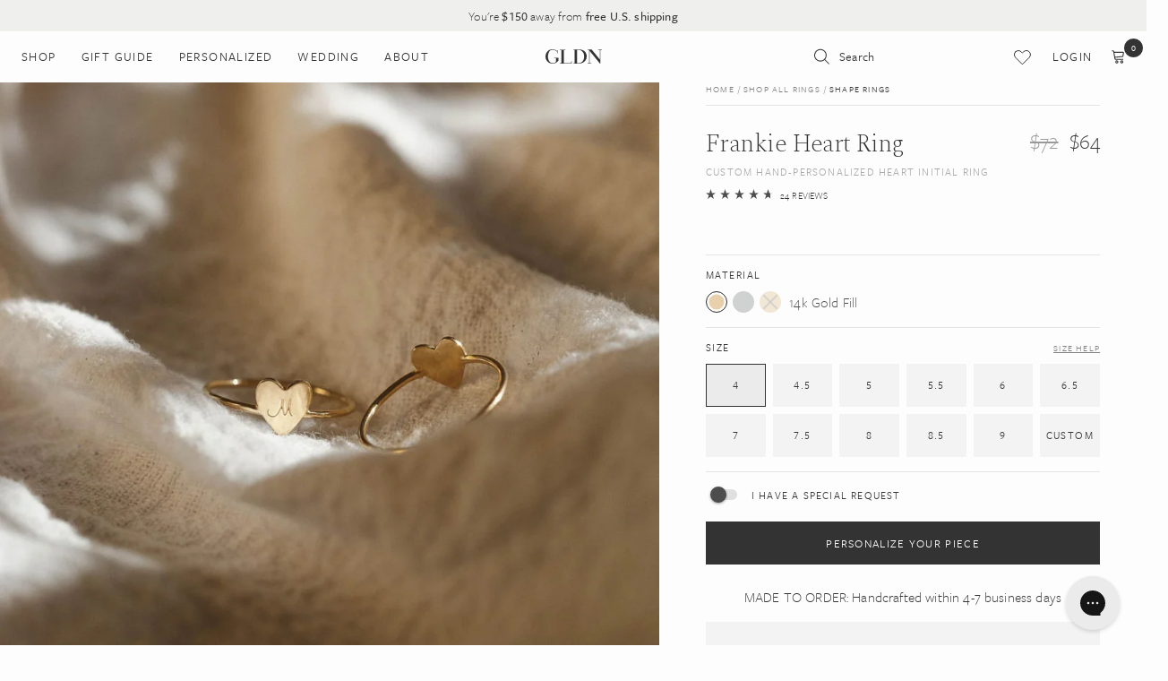

--- FILE ---
content_type: text/css
request_url: https://gldn.com/cdn/shop/t/118/assets/style.scss.css?v=160725160341754919981769125166
body_size: 11522
content:
@charset "UTF-8";@import"https://use.typekit.net/hhl5rnk.css";@import"https://fonts.googleapis.com/css2?family=Spectral:ital,wght@0,200;0,300;1,200&display=swap";.lazyload,.lazyloading{-ms-filter:"progid:DXImageTransform.Microsoft.Alpha(Opacity=0)";filter:alpha(opacity=0);-moz-opacity:0;-khtml-opacity:0;opacity:0}.lazyloaded{-ms-filter:"progid:DXImageTransform.Microsoft.Alpha(Opacity=100)";filter:alpha(opacity=100);-moz-opacity:1;-khtml-opacity:1;opacity:1;-webkit-transition:opacity .3s ease-out;-moz-transition:opacity .3s ease-out;-o-transition:opacity .3s ease-out;-ms-transition:opacity .3s ease-out;transition:opacity .3s ease-out}[data-sizes=auto]{display:block}@keyframes spin45L{0%{-ms-transform:rotate(-45deg);-webkit-transform:rotate(-45deg);transform:rotate(-45deg)}}@keyframes spin45R{0%{-ms-transform:rotate(45deg);-webkit-transform:rotate(45deg);transform:rotate(45deg)}}@font-face{font-family:GLDN-Inline;src:url(//gldn.com/cdn/shop/t/118/assets/gldn-inline.woff2?v=69640391816449601061658172335) format("woff2"),url(//gldn.com/cdn/shop/t/118/assets/gldn-inline.woff?v=98697338724523134351658172330) format("woff");font-weight:400;font-style:normal;font-display:swap}@font-face{font-family:Clio;src:url(//gldn.com/cdn/shop/t/118/assets/HVClio-Regular.woff2?v=76762775921086650881658172333) format("woff2"),url(//gldn.com/cdn/shop/t/118/assets/HVClio-Regular.woff?v=27214697476074276511658172334) format("woff");font-weight:400;font-style:normal;font-display:swap}.body_font{font-family:freight-sans-pro,sans-serif}.heading_font{font-family:Spectral,serif}svg.icon{width:1em;height:1em;font-size:1em;line-height:100%;overflow:visible}svg.icon path{-webkit-transition:all .2s linear;-moz-transition:all .2s linear;-o-transition:all .2s linear;-ms-transition:all .2s linear;transition:all .2s linear}.isNotMobile a:hover svg.icon path{fill:#4c544c}.isNotMobile label:hover svg.icon path{fill:#4c544c}.isNotMobile button:hover svg.icon path{fill:#4c544c}svg.icon:focus{outline:none}html,body,div,span,iframe,button,input,select,textarea,p,img,sub,sup,ol,ul,li,form,label,table,tbody,tfoot,thead,tr,th,td,article,aside,canvas,footer,header,nav,section,summary,video{margin:0;padding:0;border:0;font-size:100%;font:inherit;color:inherit;vertical-align:baseline}article,aside,details,footer,header,nav,section{display:block}hr{display:block;height:1px;border:0;border-top:1px solid #ccc;margin:1em 0;padding:0}input,select{vertical-align:middle}ol{list-style-type:decimal}small{font-size:.6em}strong{font-weight:500}sub{position:relative;bottom:-.5em;font-size:.5em}sup{position:relative;top:-.5em;font-size:.5em}a{color:inherit;text-decoration:none}.ie7 img{-ms-interpolation-mode:bicubic}table{width:100%;border-collapse:collapse;vertical-align:middle;border-spacing:0}table td,table th{vertical-align:middle}input::-ms-clear{display:none}select,textarea,input[type=text],input[type=email],input[type=tel],input[type=phone],input[type=password],input[type=submit],input[type=button],button{appearance:none;-moz-appearance:none;-webkit-appearance:none;border-radius:0;background:transparent;border:0}select,input[type=submit],input[type=button],input[type=image],button,label{cursor:pointer}textarea{overflow:auto;resize:none}input[type=number]::-webkit-inner-spin-button,input[type=number]::-webkit-outer-spin-button{-ms-filter:"progid:DXImageTransform.Microsoft.Alpha(Opacity=$value)";filter:alpha(opacity=100);-moz-opacity:1;-khtml-opacity:1;opacity:1}html{padding-bottom:0!important}html,body{margin:0;font-family:freight-sans-pro,sans-serif;font-size:16px;font-weight:300;letter-spacing:.01em;line-height:1.5em;color:#333;background:#fdfdfd;-webkit-text-size-adjust:100%;-webkit-font-smoothing:antialiased;-moz-osx-font-smoothing:grayscale;-webkit-tap-highlight-color:transparent;font-feature-settings:"lnum";-moz-font-feature-settings:"lnum=1";-ms-font-feature-settings:"lnum";-webkit-font-feature-settings:"lnum";-o-font-feature-settings:"lnum"}p,li,input,textarea,select{font-family:inherit;font-size:1em}@media only screen and (max-width: 600px){p,li,input,textarea,select{font-size:1.0625em}}h1,h2,h3,h4,h5,h6,.h1,.h2,.h3,.h4,.h5,.h6{margin:0 0 .5em;font-family:Spectral,serif;font-weight:200;font-style:normal;text-transform:none;color:#333;letter-spacing:-.02em;line-height:1.14em}h1{font-size:3.43em}h2{font-size:2.18em}h3{font-size:1.75em}h4{font-size:1.5em}h5{font-size:1.25em}h6{font-size:1em}.h1{font-size:3.43em}.h2{font-size:2.18em}.h3{font-size:1.75em}.h4{font-size:1.5em}.h5{font-size:1.25em}.h6{font-size:1em}p{margin:0 0 1em}.eyebrow{font-size:.875em;letter-spacing:.1em;text-transform:uppercase;font-weight:500}#page{background-color:#fdfdfd}.content-wrapper{background:#fdfdfd}*{-moz-box-sizing:border-box;-webkit-box-sizing:border-box;box-sizing:border-box}.container{max-width:1248px;padding:0 1.5em;margin:auto;-moz-box-sizing:initial;-webkit-box-sizing:initial;box-sizing:initial}.shopify-challenge__container{padding:5em 0}.skip-to-main-content{position:fixed;top:0;left:0;overflow:hidden;height:1px;width:1px;margin-bottom:-1px;margin-right:-1px;z-index:9999;-ms-filter:"progid:DXImageTransform.Microsoft.Alpha(Opacity=$value)";filter:alpha(opacity=0);-moz-opacity:0;-khtml-opacity:0;opacity:0;line-height:100%;background-color:#333!important;color:#fdfdfd!important;border:0!important;-webkit-border-radius:0em;-moz-border-radius:0em;border-radius:0;font-size:.75em;text-transform:uppercase;letter-spacing:.1em;font-weight:400;text-align:center;text-decoration:none;cursor:pointer;-webkit-transition:none;-moz-transition:none;-o-transition:none;-ms-transition:none;transition:none}.skip-to-main-content:focus,.skip-to-main-content:active{width:auto;height:auto;margin:0;-ms-filter:"progid:DXImageTransform.Microsoft.Alpha(Opacity=$value)";filter:alpha(opacity=100);-moz-opacity:1;-khtml-opacity:1;opacity:1;padding:1.17em 2em}a,.animation{-webkit-transition:all .2s linear;-moz-transition:all .2s linear;-o-transition:all .2s linear;-ms-transition:all .2s linear;transition:all .2s linear}.ease-animation{-webkit-transition:all .2s ease-out;-moz-transition:all .2s ease-out;-o-transition:all .2s ease-out;-ms-transition:all .2s ease-out;transition:all .2s ease-out}.ease-animation-slow{-webkit-transition:all .5s ease-out;-moz-transition:all .5s ease-out;-o-transition:all .5s ease-out;-ms-transition:all .5s ease-out;transition:all .5s ease-out}.isNotMobile a:hover{color:#4c544c}input,textarea{font-family:freight-sans-pro,sans-serif;color:#333;-webkit-transition:all .2s linear;-moz-transition:all .2s linear;-o-transition:all .2s linear;-ms-transition:all .2s linear;transition:all .2s linear}body:not(.user-is-tabbing) :focus{outline:none}:active{outline:none;box-shadow:none}::selection{background:#4c544c;color:#fdfdfd}::-moz-selection{background:#4c544c;color:#fdfdfd}::-webkit-input-placeholder{color:#aaa;font-weight:400}:-moz-placeholder{color:#aaa;font-weight:400}:-ms-input-placeholder{color:#aaa;font-weight:400}::placeholder{color:#aaa;font-weight:400}select,.custom-select{line-height:normal;color:#333;border:none;border-bottom:1px solid #ddd;-webkit-border-radius:0em;-moz-border-radius:0em;border-radius:0;padding:.6em .7em;font-size:1em;text-transform:none;letter-spacing:.01em;font-weight:400;width:100%;overflow:hidden;background:#fdfdfd url(//gldn.com/cdn/shop/t/118/assets/select.png?v=111168247038083545801658172335) no-repeat;background-position:right 1em center;background-size:10px;box-shadow:none;box-shadow:3px .5px 8px #42424214}select::-ms-expand{display:none}input[type=text],input[type=email],input[type=number],input[type=search],input[type=date],input[type=tel],input[type=phone],input[type=password],textarea{width:100%;line-height:normal;background:#fdfdfd;color:#333;border:none;border-bottom:1px solid #ddd;-webkit-border-radius:0em;-moz-border-radius:0em;border-radius:0;padding:.6em .7em;font-size:1em;text-transform:none;letter-spacing:.01em;font-weight:400;font-family:freight-sans-pro,sans-serif;text-decoration:none;-webkit-transition:all .2s linear;-moz-transition:all .2s linear;-o-transition:all .2s linear;-ms-transition:all .2s linear;transition:all .2s linear;box-shadow:3px .5px 8px #42424214}textarea{min-height:130px;line-height:170%}input[type=text]:focus,input[type=email]:focus,input[type=tel]:focus,input[type=phone]:focus,input[type=password]:focus,textarea:focus{background:#fdfdfd;color:#333;border:none;border-bottom:1px solid #333333;outline:none}label:not(.checkbox-custom-label):not(.radio-custom-label):not(.swatch-label):not(.search-toggle){display:inline-block;line-height:100%;color:#333;padding:1em 0 .5em;font-size:.625em;text-transform:uppercase;letter-spacing:.12em;font-weight:300}input.error,textarea.error{border-color:#9e7056!important}.success-msg{display:none;margin:0 0 1em;color:#7db624}.error-msg{display:none;margin:0 0 1em;color:#9e7056}.errors ul{margin-bottom:1em;list-style-type:none}.errors ul li{color:#9e7056}input:-webkit-autofill,input:-webkit-autofill:hover,input:-webkit-autofill:focus textarea:-webkit-autofill,textarea:-webkit-autofill:hover textarea:-webkit-autofill:focus,select:-webkit-autofill,select:-webkit-autofill:hover,select:-webkit-autofill:focus{-webkit-box-shadow:3px .5px 8px rgba(66,66,66,.08),0 0 0px 1000px #fdfdfd inset!important}.btn,input.btn{display:inline-block;line-height:100%;background-color:#333;color:#fdfdfd;border:0;-webkit-border-radius:0em;-moz-border-radius:0em;border-radius:0;padding:1.17em 2em;font-size:.75em;text-transform:uppercase;letter-spacing:.1em;font-weight:400;text-align:center;text-decoration:none;cursor:pointer;-webkit-transition:all .4s ease-out;-moz-transition:all .4s ease-out;-o-transition:all .4s ease-out;-ms-transition:all .4s ease-out;transition:all .4s ease-out}.isNotMobile .btn:not(.disabled):hover,.isNotMobile input.btn:not(.disabled):hover{background-color:#4d4d4d;color:#fdfdfd;border:0}.btn.v2{display:inline-block;line-height:100%;background-color:#fdfdfd;color:#333;border:0;-webkit-border-radius:0em;-moz-border-radius:0em;border-radius:0;padding:1.17em 2em;font-size:.75em;text-transform:uppercase;letter-spacing:.1em;font-weight:400;text-align:center;text-decoration:none;cursor:pointer;-webkit-transition:all .4s ease-out;-moz-transition:all .4s ease-out;-o-transition:all .4s ease-out;-ms-transition:all .4s ease-out;transition:all .4s ease-out}.isNotMobile .btn.v2:not(.disabled):hover{background-color:#f7f7f7;color:#333;border:0}.btn.v3{display:inline-block;line-height:100%;background-color:#b96749;color:#fdfdfd;border:0;-webkit-border-radius:0em;-moz-border-radius:0em;border-radius:0;padding:1.17em 2em;font-size:.75em;text-transform:uppercase;letter-spacing:.1em;font-weight:400;text-align:center;text-decoration:none;cursor:pointer;-webkit-transition:all .4s ease-out;-moz-transition:all .4s ease-out;-o-transition:all .4s ease-out;-ms-transition:all .4s ease-out;transition:all .4s ease-out}.isNotMobile .btn.v3:not(.disabled):hover{background-color:#cf9d8b;color:#fdfdfd;border:0}.btn.v4{display:inline-block;line-height:100%;background-color:#0000;color:#333334;border:1px solid #333333;-webkit-border-radius:0em;-moz-border-radius:0em;border-radius:0;padding:1.17em 2em;font-size:.75em;text-transform:uppercase;letter-spacing:.1em;font-weight:400;text-align:center;text-decoration:none;cursor:pointer;-webkit-transition:all .4s ease-out;-moz-transition:all .4s ease-out;-o-transition:all .4s ease-out;-ms-transition:all .4s ease-out;transition:all .4s ease-out}.isNotMobile .btn.v4:not(.disabled):hover{background-color:#4d4d4d;color:#fdfdfd;border:1px solid #333333}.btn.v5{display:inline-block;line-height:100%;background-color:#0000;color:#fdfdfd;border:1px solid #FDFDFD;-webkit-border-radius:0em;-moz-border-radius:0em;border-radius:0;padding:1.17em 2em;font-size:.75em;text-transform:uppercase;letter-spacing:.1em;font-weight:400;text-align:center;text-decoration:none;cursor:pointer;-webkit-transition:all .5s ease-out;-moz-transition:all .5s ease-out;-o-transition:all .5s ease-out;-ms-transition:all .5s ease-out;transition:all .5s ease-out}.isNotMobile .btn.v5:not(.disabled):hover{background-color:#fdfdfd;color:#333;border:1px solid #FDFDFD}.btn.v6{display:inline-block;line-height:100%;background-color:#f3f3f3;color:gray;border:0;-webkit-border-radius:0em;-moz-border-radius:0em;border-radius:0;padding:1.17em 2em;font-size:.625em;text-transform:uppercase;letter-spacing:.1em;font-weight:400;text-align:center;text-decoration:none;cursor:pointer;-webkit-transition:all .6s ease-out;-moz-transition:all .6s ease-out;-o-transition:all .6s ease-out;-ms-transition:all .6s ease-out;transition:all .6s ease-out}.isNotMobile .btn.v6:not(.disabled):hover{background-color:#ebebeb;color:gray;border:0}.btn{min-width:240px}.btn.disabled{cursor:default;-ms-filter:"progid:DXImageTransform.Microsoft.Alpha(Opacity=$value)";filter:alpha(opacity=50);-moz-opacity:.5;-khtml-opacity:.5;opacity:.5}.fa{font-family:FontAwesome!important}.checkbox-custom,.radio-custom{-ms-filter:"progid:DXImageTransform.Microsoft.Alpha(Opacity=$value)";filter:alpha(opacity=0);-moz-opacity:0;-khtml-opacity:0;opacity:0;position:absolute}.checkbox-custom,.checkbox-custom-label,.radio-custom,.radio-custom-label{display:inline-block;vertical-align:middle;cursor:pointer}.checkbox-custom-label,.radio-custom-label{position:relative;font-size:.75em;line-height:130%;letter-spacing:.1em;font-weight:400;color:gray;text-transform:uppercase}.checkbox-custom+.checkbox-custom-label:before{float:left;content:"";background:#fdfdfd url(//gldn.com/cdn/shop/t/118/assets/checked.png?v=92020405334828790951658172335) no-repeat center;background-size:0%;border:1px solid #888;display:inline-block;vertical-align:middle;width:16px;height:16px;margin-right:.7em;text-align:center;-webkit-transition:all .2s linear;-moz-transition:all .2s linear;-o-transition:all .2s linear;-ms-transition:all .2s linear;transition:all .2s linear}.radio-custom+.radio-custom-label:before{float:left;content:"";border:1px solid #888;border-radius:50%;display:inline-block;vertical-align:middle;width:16px;height:16px;margin-right:.7em;text-align:center;-webkit-transition:all .2s linear;-moz-transition:all .2s linear;-o-transition:all .2s linear;-ms-transition:all .2s linear;transition:all .2s linear}.checkbox-custom:checked+.checkbox-custom-label:before{background-color:#fdfdfd;background-size:60%}.radio-custom+.radio-custom-label:before{border-radius:50%}.radio-custom:checked+.radio-custom-label:before{background:#4c544c;box-shadow:inset 0 0 0 .4em #fdfdfd}.quantity-box{font-size:1em}.quantity-box input[type=number]::-webkit-inner-spin-button,.quantity-box input[type=number]::-webkit-outer-spin-button{-webkit-appearance:none;margin:0}.quantity-box input[type=number]{padding:0;width:1.5em;text-align:center;color:#333;border:none;box-shadow:none;background-color:transparent;-moz-appearance:textfield}.quantity-box input.plus,.quantity-box input.minus{padding:0;width:1.5em;height:2em;line-height:100%;text-align:center;color:#333;background-color:transparent;border:none}.isNotMobile .quantity-box input.plus:hover,.isNotMobile .quantity-box input.minus:hover{color:#4c544c}.custom_scrollbar{scrollbar-color:#ccc transparent;scrollbar-width:thin}.custom_scrollbar::-webkit-scrollbar{width:3px;height:3px}.custom_scrollbar::-webkit-scrollbar-track{background:transparent;border:none}.custom_scrollbar::-webkit-scrollbar-thumb{background:#ccc;border-radius:20px}.custom_scrollbar::-webkit-scrollbar-thumb:hover{background:gray}.transparent_scrollbar{scrollbar-color:transparent transparent;scrollbar-width:thin}.transparent_scrollbar::-webkit-scrollbar{width:3px;height:3px}.transparent_scrollbar::-webkit-scrollbar-track{background:transparent;border:none}.transparent_scrollbar::-webkit-scrollbar-thumb{background:transparent;border-radius:20px}.transparent_scrollbar::-webkit-scrollbar-thumb:hover{background:transparent}.sticky-aux{height:1px;margin-bottom:-1px}#page .page-overlay{visibility:hidden;position:fixed;top:0;left:0;width:100%;height:100%;background:#00000017;content:"";-ms-filter:"progid:DXImageTransform.Microsoft.Alpha(Opacity=$value)";filter:alpha(opacity=0);-moz-opacity:0;-khtml-opacity:0;opacity:0;-webkit-transition:all .3s linear;-moz-transition:all .3s linear;-o-transition:all .3s linear;-ms-transition:all .3s linear;transition:all .3s linear;z-index:50}.mode-overlay #page .page-overlay{visibility:visible;-ms-filter:"progid:DXImageTransform.Microsoft.Alpha(Opacity=$value)";filter:alpha(opacity=100);-moz-opacity:1;-khtml-opacity:1;opacity:1;z-index:4000}.submenu-open #page .page-overlay{visibility:visible;-ms-filter:"progid:DXImageTransform.Microsoft.Alpha(Opacity=$value)";filter:alpha(opacity=100);-moz-opacity:1;-khtml-opacity:1;opacity:1}.mode-overlay-transparent #page .page-overlay{visibility:visible;-ms-filter:"progid:DXImageTransform.Microsoft.Alpha(Opacity=$value)";filter:alpha(opacity=0);-moz-opacity:0;-khtml-opacity:0;opacity:0;z-index:50}#loading-overlay{width:100%;height:100%;position:fixed;top:0;left:0;background:#ffffff80;z-index:999999999;text-align:center;display:none}.loader{border:1px solid rgba(30,30,30,0);position:absolute;left:50%;top:50%;border-top:1px solid #333333;border-radius:50%;width:50px;height:50px;animation:spin .7s linear infinite;margin-top:-25px;margin-left:-25px}@keyframes spin{0%{-ms-transform:rotate(0deg);-webkit-transform:rotate(0deg);transform:rotate(0)}to{-ms-transform:rotate(360deg);-webkit-transform:rotate(360deg);transform:rotate(360deg)}}@-webkit-keyframes spin{0%{-ms-transform:rotate(0deg);-webkit-transform:rotate(0deg);transform:rotate(0)}to{-ms-transform:rotate(360deg);-webkit-transform:rotate(360deg);transform:rotate(360deg)}}.submenu-open #launcher{display:none}.breadcrumb{color:gray;font-size:.625em;line-height:150%;text-transform:uppercase;letter-spacing:.12em;font-weight:400;margin-bottom:1rem;display:flex;gap:4px}.breadcrumb>*:last-child{color:#333}.breadcrumb .separator{margin:0}.error-itemincart{text-align:center;padding:40px}.quick-view #product-wrap{margin:auto;padding:40px;background:#fdfdfd}.sharing{padding-top:2em;border-top:1px solid #eee;font-size:1em;text-align:left}.sharing label{font-size:.8em;padding:0}.sharing a{margin-left:1.5em;display:flex;display:-webkit-flex;align-items:center;justify-content:center;width:1em;height:1em}.sharing a:first-child{margin-left:0}.page{margin:3em auto}.page ul{margin-bottom:1em;margin-left:2em}.page a:not(.btn){text-decoration:underline}.page table{margin-bottom:1em}.page table td{border:1px solid #ddd;padding:.5em 1em;word-break:keep-all}.page table th{font-weight:400;font-size:1em;background:#f7f7f7;text-align:left;padding:.5em 1em;border:1px solid #ddd}.page table th b{font-weight:400!important}.page table td span{font-weight:300!important}.page table p{margin:0}.page table a{word-break:break-all}@media (max-width: 600px){.page table th,.page table td{padding:.5em;font-size:.875em}}.pagination{margin:2em auto;font-size:1.2em;text-align:center}.pagination a{display:flex;display:-webkit-flex;align-items:center;justify-content:center;margin:0 .5em;font-size:1em;width:2em;height:2em;text-align:center;border-radius:50%;text-decoration:none;color:#333}.pagination a.active,.isNotMobile .pagination a.active:hover{background-color:#333;background:#333;color:#fdfdfd}.isNotMobile .pagination a:hover{background-color:#fdfdfd;background:#fdfdfd;color:#333}.pagination a.disabled,.isNotMobile .pagination a.disabled:hover{cursor:default;-ms-filter:"progid:DXImageTransform.Microsoft.Alpha(Opacity=50)";filter:alpha(opacity=50);-moz-opacity:.5;-khtml-opacity:.5;opacity:.5}.pagination a.prev,.pagination a.next{width:auto!important;margin:0 20px;text-transform:uppercase;font-size:.75em;letter-spacing:.1em;font-weight:500}.pagination a svg{margin:0 .5em;-webkit-transition:all .3s ease-out;-moz-transition:all .3s ease-out;-o-transition:all .3s ease-out;-ms-transition:all .3s ease-out;transition:all .3s ease-out}.isNotMobile .pagination a.prev:hover svg{-webkit-transform:translateX(-.3em);transform:translate(-.3em)}.isNotMobile .pagination a.next:hover svg{-webkit-transform:translateX(.3em);transform:translate(.3em)}.pagination a:not(.prev),.pagination a:not(.next){font-weight:500}.pagination-num-showing{font-size:.8em;margin-top:1em;-ms-filter:"progid:DXImageTransform.Microsoft.Alpha(Opacity=$value)";filter:alpha(opacity=50);-moz-opacity:.5;-khtml-opacity:.5;opacity:.5}@media (max-width: 800px){.pagination a.prev{margin-left:0}.pagination a.next{margin-right:0}.pagination a,.pagination a.prev,.pagination a.next{font-size:.625em;max-width:1.5em;max-height:1.5em}}.product-item{position:relative;text-align:left;margin:0 0 3em}.product-item .wrap{display:block}.product-item .image{text-align:center;position:relative}.product-item .image .img{display:block;width:100%;padding-top:124.14%;background-size:cover;background-position:center;background-repeat:no-repeat}.product-item .image .second-img{position:absolute;top:0;left:0;opacity:0;filter:alpha(opacity=0);z-index:2}.product-item .title-price{margin-top:.7em}.product-item .title{font-size:1em;line-height:135%;font-weight:200;letter-spacing:-.02em}.product-item .type{display:none;font-size:.75em;letter-spacing:.1em;text-transform:uppercase;font-weight:400;line-height:1.25em;color:#aaa}.isNotMobile .product-item .image.show-second-image:hover .img{opacity:.5;filter:alpha(opacity=50)}.isNotMobile .product-item .image.show-second-image:hover .img.second-img{opacity:1;filter:alpha(opacity=100)}.product-item .badge{background-color:#4d4d4d;opacity:.9;white-space:nowrap;padding:.35em .6em;left:0;top:1em;position:absolute;z-index:5;color:#fdfdfd}.product-item .badge div{font-size:.5625em;font-weight:500;letter-spacing:.1em;text-transform:uppercase;line-height:120%;text-align:center}.product-item .badge.sale{right:0;left:auto}.product-item .badge.byo{bottom:.1em;top:auto;right:0;left:auto;background:#f3f3f3;color:#333}.product-item .price{font-size:1.125em;margin-top:-.15em}.product-item .price .compare-price{min-width:2.2em;text-align:right;font-size:.8em;margin-right:5px;text-decoration:line-through;-ms-filter:"progid:DXImageTransform.Microsoft.Alpha(Opacity=50)";filter:alpha(opacity=50);-moz-opacity:.5;-khtml-opacity:.5;opacity:.5}.product-item .price-desktop{display:-webkit-box;display:-moz-box;display:-ms-flexbox;display:-webkit-flex;display:flex}.product-item .price-mobile{display:none}.product-item .swatches{margin-top:.3em}.product-item .swatches .circle{padding:.25em .5em .25em 0}.product-item .swatches .circle span{display:block;border:1px solid transparent;width:16px;height:16px;position:relative;border-radius:100%;box-shadow:inset 0 0 0 1px #fdfdfd;border:1px solid #fdfdfd;cursor:pointer;-webkit-transition:all .2s linear;-moz-transition:all .2s linear;-o-transition:all .2s linear;-ms-transition:all .2s linear;transition:all .2s linear}.product-item .swatches .circle.active span{box-shadow:inset 0 0 0 2px #fdfdfd;border-color:#333}.product-item .image.show-second-image:hover .second-img\a0 {opacity:1!important}.product-item .add-to-cart-form button:hover\a0 {opacity:1!important}.isNotMobile .product-item .swatches .circle:not(.active):hover span{box-shadow:inset 0 0 0 2px #fdfdfd;border-color:#ccc}.product-item .material-name{font-size:.875em;letter-spacing:.02em;font-weight:400;color:#aaa;line-height:110%}.product-item.shop-all>a{display:block;font-size:.75em;text-transform:uppercase;letter-spacing:.1em;background:#f4f3f0;padding-top:125%;position:relative}.product-item.shop-all .overlay{position:absolute;white-space:nowrap;text-decoration:underline;top:50%;left:50%;-webkit-transform:translateX(-50%) translateY(-50%);transform:translate(-50%) translateY(-50%)}.product-item.shop-all .overlay svg{font-size:1.5em;margin-left:.5em;-webkit-transition:all .2s ease-out;-moz-transition:all .2s ease-out;-o-transition:all .2s ease-out;-ms-transition:all .2s ease-out;transition:all .2s ease-out}.isNotMobile .product-item.shop-all>a:hover svg{-webkit-transform:translateX(.2em);transform:translate(.2em)}.product-item .add-to-cart-form{position:absolute;z-index:3;bottom:0;left:0;width:100%;padding:.75em;visibility:hidden;-webkit-transform:translateY(-.6em);transform:translateY(-.6em);-ms-filter:"progid:DXImageTransform.Microsoft.Alpha(Opacity=0)";filter:alpha(opacity=0);-moz-opacity:0;-khtml-opacity:.5;opacity:0}.isNotMobile .product-item:hover .add-to-cart-form{visibility:visible;-webkit-transform:translateY(0);transform:translateY(0);-ms-filter:"progid:DXImageTransform.Microsoft.Alpha(Opacity=100)";filter:alpha(opacity=100);-moz-opacity:1;-khtml-opacity:1;opacity:1}.product-item .add-to-cart-form button{width:100%;font-size:.625em;line-height:100%;font-weight:500;padding:1.3em 0;text-transform:uppercase;letter-spacing:.1em;background:#fdfdfd;color:gray;-ms-filter:"progid:DXImageTransform.Microsoft.Alpha(Opacity=65)";filter:alpha(opacity=65);-moz-opacity:.65;-khtml-opacity:.65;opacity:.65}.isNotMobile .product-item .add-to-cart-form button:hover{-ms-filter:"progid:DXImageTransform.Microsoft.Alpha(Opacity=100)";filter:alpha(opacity=100);-moz-opacity:1;-khtml-opacity:1;opacity:1}.product-item.layout-generic .info{padding-right:2em}.product-item.layout-generic .title{font-size:1.25em!important;line-height:1.2em}.product-item.layout-generic .type{display:block!important;margin-top:.4em;margin-left:.2em}.product-item.layout-generic .swatches,.product-item.layout-generic .price,.product-item.layout-generic .add-to-cart-form{display:none!important}@media all and (max-width: 1100px){.product-item .badge.byo{bottom:0!important}}.shopify-cleanslate{-webkit-box-pack:center;-ms-flex-pack:center;justify-content:center}.shopify-cleanslate *{-webkit-box-pack:inherit;-ms-flex-pack:inherit;justify-content:inherit}#page .yotpo h2{font-family:freight-sans-pro,sans-serif;font-size:1em;font-weight:400;letter-spacing:.1em}#page .yotpo div,#page .yotpo span,#page .yotpo p,#page .yotpo a,#page .yotpo img,#page .yotpo i,#page .yotpo strong,#page .yotpo sup,#page .yotpo ul,#page .yotpo li,#page .yotpo form,#page .yotpo label{font-family:freight-sans-pro,sans-serif!important;-webkit-font-smoothing:initial;-moz-osx-font-smoothing:initial;font-size:1em;font-weight:300;line-height:1.5em}#page .yotpo .yotpo-default-button,#page .yotpo input[type=button].yotpo-default-button,#page .yotpo.yotpo-main-widget .yotpo-icon-btn,#page .yotpo.yotpo-main-widget .empty-search-results-clear-all-btn{min-width:240px;font-family:freight-sans-pro,sans-serif!important;height:auto;display:inline-block;line-height:100%;background-color:#0000;color:#333334;border:1px solid #333333!important;-webkit-border-radius:0em;-moz-border-radius:0em;border-radius:0;padding:1.17em 2em!important;font-size:.75em;text-transform:uppercase;letter-spacing:.1em;font-weight:400;text-align:center;text-decoration:none;cursor:pointer;-webkit-transition:all .4s ease-out;-moz-transition:all .4s ease-out;-o-transition:all .4s ease-out;-ms-transition:all .4s ease-out;transition:all .4s ease-out}#page .yotpo.yotpo-main-widget .yotpo-icon-btn .yotpo-icon,#page .yotpo .yotpo-modal-dialog .yotpo-icon-btn .yotpo-icon,#page .yotpo .yotpo-default-button .popup-link,#page .yotpo .yotpo-default-button .yotpo-icon-button-text,#page .yotpo.yotpo-main-widget .yotpo-icon-btn *{color:inherit!important;line-height:100%!important;font-size:inherit!important;font-weight:inherit!important;background:transparent!important;color:#333334}.isNotMobile #page .yotpo .yotpo-default-button:hover,.isNotMobile #page .yotpo input[type=button].yotpo-default-button:hover,.isNotMobile #page .yotpo.yotpo-main-widget .yotpo-icon-btn:hover,.isNotMobile #page .yotpo.yotpo-main-widget .empty-search-results-clear-all-btn:hover{background-color:#4d4d4d!important;color:#fdfdfd!important;border:1px solid #333333!important}.isNotMobile #page .yotpo .yotpo-default-button:hover *,.isNotMobile #page .yotpo input[type=button].yotpo-default-button:hover *{color:#fdfdfd!important}#page .yotpo .yotpo-icon{-webkit-transition:all .2s linear;-moz-transition:all .2s linear;-o-transition:all .2s linear;-ms-transition:all .2s linear;transition:all .2s linear}#page .write-question-review-buttons-container .write-question-review-button .write-question-review-button-text{width:auto;height:auto;font-family:inherit;font-size:inherit;font-weight:inherit;font-style:inherit;line-height:inherit;letter-spacing:inherit;color:inherit;text-align:inherit}#page .yotpo .yotpo-bottomline{display:-webkit-box!important;display:-moz-box!important;display:-ms-flexbox!important;display:-webkit-flex!important;display:flex!important;-webkit-box-align:center;-ms-flex-align:center;align-items:center}#page .yotpo .yotpo-bottomline .write-review-btn-hidden{margin-left:1em;font-size:.6875em;text-transform:uppercase;letter-spacing:.1em;color:#333!important}#page .yotpo .rating-star,#page .yotpo .yotpo-bottomline .yotpo-icon-star,#page .yotpo .yotpo-bottomline .yotpo-icon-half-star,.yotpo .yotpo-bottomline .yotpo-icon-empty-star{font-size:14px!important;display:block;line-height:100%;margin-right:.2em;color:#333!important}#page .yotpo .yotpo-bottomline .text-m{margin-left:1em;position:relative;top:.05em;font-size:.6875em;text-transform:uppercase;letter-spacing:.1em;color:#333!important}@media all and (max-width: 1024px) and (min-width: 801px){html,body{font-size:1.56vw}}@media all and (max-width: 800px){.container{padding:0 1.2em}h1{font-size:2.5em}h2{font-size:1.875em}h3{font-size:1.6em}h4{font-size:1.4em}h5{font-size:1.25em}h6{font-size:1em}.h1{font-size:2.5em}.h2{font-size:1.875em}.h3{font-size:1.6em}.h4{font-size:1.4em}.h5{font-size:1.25em}.h6{font-size:1em}.eyebrow{font-size:.6875em}.carousel .product-item .title{font-size:1.06em;line-height:135%}.product-item.layout-generic .info{padding-right:1em}.product-item.layout-generic .title{font-size:.875em!important}.product-item.layout-generic .type{font-size:.5625em}}@media all and (max-width: 600px){body.overflow-disallow-mobile{overflow:hidden}.container{padding:0 1em}.product-item:not(.slick-slide){margin-bottom:1.5em}.product-item:not(.slick-slide) .title{font-size:.875em;line-height:130%}.product-item:not(.slick-slide) .price{font-size:.9375em}.product-item:not(.slick-slide) .price.desktop{display:none}.product-item:not(.slick-slide) .price.mobile{display:-webkit-box;display:-moz-box;display:-ms-flexbox;display:-webkit-flex;display:flex}.product-item:not(.slick-slide) .badge.byo{bottom:-.1em}.product-item:not(.slick-slide) .swatches{margin-top:0}.product-item:not(.slick-slide) .material-name{width:100%;padding:0;border:none;margin:.5em 0 0;font-size:.875em}.checkbox-custom+.checkbox-custom-label:before{width:14px;height:14px}.checkbox-custom-label,.radio-custom-label{font-size:.6875em}}@media all and (max-width: 374px){html,body{font-size:4.2vw}}@media (prefers-reduced-motion: reduce){a,.animation,.ease-animation,.ease-animation-slow,.animated,.btn,a.btn,input.btn,button.btn,svg.icon path,.slick-track,.slick-slider .slick-slide,.slick-slider .slick-arrow,.slick-dots li button,.tingle-modal,.tingle-modal-box{-webkit-transition:none!important;-moz-transition:none!important;-o-transition:none!important;-ms-transition:none!important;transition:none!important}.animated{-webkit-animation-duration:0s!important;animation-duration:0s!important;-webkit-animation-fill-mode:none!important;animation-fill-mode:none!important}}.clearfix:before,.clearfix:after{content:" ";display:block;height:0;overflow:hidden}.clearfix:after{clear:both}.clearfix{zoom:1}.clear-both{clear:both}.float-left{float:left}.float-right{float:right}.hide{display:none}.visuallyhidden{border:0!important;clip:rect(0 0 0 0)!important;height:1px!important;width:1px!important;margin:-1px!important;overflow:hidden!important;padding:0!important;position:absolute!important}.invisible{visibility:hidden}.center{margin:auto}.text-left{text-align:left}.text-right{text-align:right}.text-center{text-align:center}.flex{display:-webkit-box!important;display:-moz-box!important;display:-ms-flexbox!important;display:-webkit-flex!important;display:flex!important}.flex-wrap{-webkit-box-wrap:wrap;-moz-box-wrap:wrap;-ms-flex-wrap:wrap;-webkit-flex-wrap:wrap;flex-wrap:wrap}.flex-1{-webkit-box-flex:1;-moz-box-flex:1;-ms-flex:1;-webkit-flex:1;flex:1}.flex-2{-webkit-box-flex:2 1 auto;-moz-box-flex:2 1 auto;-ms-flex:2 1 auto;-webkit-flex:2 1 auto;flex:2 1 auto}.direction-row{-webkit-box-orient:horizontal;-webkit-box-direction:normal;-ms-flex-direction:row;flex-direction:row}.direction-column{-webkit-box-orient:vertical;-webkit-box-direction:normal;-ms-flex-direction:column;flex-direction:column}.row-reverse{-webkit-box-orient:horizontal;-webkit-box-direction:reverse;-ms-flex-direction:row-reverse;flex-direction:row-reverse}.column-reverse{-webkit-box-orient:vertical;-webkit-box-direction:reverse;-ms-flex-direction:column-reverse;flex-direction:column-reverse}.justify-content-start{-webkit-box-pack:start;-ms-flex-pack:start;justify-content:flex-start}.justify-content-center{-webkit-box-pack:center;-ms-flex-pack:center;justify-content:center}.justify-content-end{-webkit-box-pack:end;-ms-flex-pack:end;justify-content:flex-end}.justify-content-around{-ms-flex-pack:distribute;justify-content:space-around}.justify-content-between{-webkit-box-pack:justify;-ms-flex-pack:justify;justify-content:space-between}.justify-content-evenly{justify-content:space-around}.align-items-start{-webkit-box-align:start;-ms-flex-align:start;align-items:flex-start}.align-items-center{-webkit-box-align:center;-ms-flex-align:center;align-items:center}.align-items-end{-webkit-box-align:end;-ms-flex-align:end;align-items:flex-end}.grid,.grid-full{display:-ms-flexbox;display:flex;display:-webkit-box;display:-webkit-flex;-ms-flex-wrap:wrap;-webkit-flex-wrap:wrap;flex-wrap:wrap;box-sizing:border-box;padding:0;margin:0 0 0 -1.25em}.grid__item{box-sizing:border-box;padding-left:1.25em}.grid-full{margin-left:0}.grid-full>.grid__item{padding-left:0}.one-whole{width:100%}.one-half{width:50%}.one-third{width:33.333%}.two-thirds{width:66.666%}.one-quarter{width:25%}.two-quarters{width:50%}.three-quarters{width:75%}.one-fifth{width:20%}.two-fifths{width:40%}.three-fifths{width:60%}.four-fifths{width:80%}.one-sixth{width:16.666%}.two-sixths{width:33.333%}.three-sixths{width:50%}.four-sixths{width:66.666%}.five-sixths{width:83.333%}.one-eighth{width:12.5%}.two-eighths{width:25%}.three-eighths{width:37.5%}.four-eighths{width:50%}.five-eighths{width:62.5%}.six-eighths{width:75%}.seven-eighths{width:87.5%}.one-tenth{width:10%}.two-tenths{width:20%}.three-tenths{width:30%}.four-tenths{width:40%}.five-tenths{width:50%}.six-tenths{width:60%}.seven-tenths{width:70%}.eight-tenths{width:80%}.nine-tenths{width:90%}.one-twelfth{width:8.333%}.two-twelfths{width:16.666%}.three-twelfths{width:25%}.four-twelfths{width:33.333%}.five-twelfths{width:41.666%}.six-twelfths{width:50%}.seven-twelfths{width:58.333%}.eight-twelfths{width:66.666%}.nine-twelfths{width:75%}.ten-twelfths{width:83.333%}.eleven-twelfths{width:91.666%}@media only screen and (max-width: 600px){.small--one-whole{width:100%}.small--one-half{width:50%}.small--one-third{width:33.333%}.small--two-thirds{width:66.666%}.small--one-quarter{width:25%}.small--two-quarters{width:50%}.small--three-quarters{width:75%}.small--one-fifth{width:20%}.small--two-fifths{width:40%}.small--three-fifths{width:60%}.small--four-fifths{width:80%}.small--one-sixth{width:16.666%}.small--two-sixths{width:33.333%}.small--three-sixths{width:50%}.small--four-sixths{width:66.666%}.small--five-sixths{width:83.333%}.small--one-eighth{width:12.5%}.small--two-eighths{width:25%}.small--three-eighths{width:37.5%}.small--four-eighths{width:50%}.small--five-eighths{width:62.5%}.small--six-eighths{width:75%}.small--seven-eighths{width:87.5%}.small--one-tenth{width:10%}.small--two-tenths{width:20%}.small--three-tenths{width:30%}.small--four-tenths{width:40%}.small--five-tenths{width:50%}.small--six-tenths{width:60%}.small--seven-tenths{width:70%}.small--eight-tenths{width:80%}.small--nine-tenths{width:90%}.small--one-twelfth{width:8.333%}.small--two-twelfths{width:16.666%}.small--three-twelfths{width:25%}.small--four-twelfths{width:33.333%}.small--five-twelfths{width:41.666%}.small--six-twelfths{width:50%}.small--seven-twelfths{width:58.333%}.small--eight-twelfths{width:66.666%}.small--nine-twelfths{width:75%}.small--ten-twelfths{width:83.333%}.small--eleven-twelfths{width:91.666%}.small--show{display:block!important}.small--hide{display:none!important}.small--text-left{text-align:left!important}.small--text-right{text-align:right!important}.small--text-center{text-align:center!important}.small--float-left{float:left!important}.small--float-right{float:right!important}.small--visuallyhidden{border:0;clip:rect(0 0 0 0);height:1px;margin:-1px;overflow:hidden;padding:0;position:absolute;width:1px}.small--flex{display:-webkit-box!important;display:-moz-box!important;display:-ms-flexbox!important;display:-webkit-flex!important;display:flex!important}.small--flex-wrap{-ms-flex-wrap:wrap;-webkit-flex-wrap:wrap;flex-wrap:wrap}.small--flex-1{-webkit-box-flex:1;-moz-box-flex:1;-webkit-flex:1;-ms-flex:1;flex:1}.small--direction-row{-webkit-box-orient:horizontal;-webkit-box-direction:normal;-ms-flex-direction:row;flex-direction:row}.small--direction-column{-webkit-box-orient:vertical;-webkit-box-direction:normal;-ms-flex-direction:column;flex-direction:column}.small--row-reverse{-webkit-box-orient:horizontal;-webkit-box-direction:reverse;-ms-flex-direction:row-reverse;flex-direction:row-reverse}.small--column-reverse{-webkit-box-orient:vertical;-webkit-box-direction:reverse;-ms-flex-direction:column-reverse;flex-direction:column-reverse}.small--justify-content-start{justify-content:flex-start}.small--justify-content-center{justify-content:center}.small--justify-content-end{justify-content:flex-end}.small--justify-content-around{justify-content:space-around}.small--justify-content-between{justify-content:space-between}.small--justify-content-evenly{justify-content:space-around}.small--align-items-start{align-items:flex-start}.small--align-items-center{align-items:center}.small--align-items-end{align-items:flex-end}}@media only screen and (min-width: 601px) and (max-width: 800px){.medium--one-whole{width:100%}.medium--one-half{width:50%}.medium--one-third{width:33.333%}.medium--two-thirds{width:66.666%}.medium--one-quarter{width:25%}.medium--two-quarters{width:50%}.medium--three-quarters{width:75%}.medium--one-fifth{width:20%}.medium--two-fifths{width:40%}.medium--three-fifths{width:60%}.medium--four-fifths{width:80%}.medium--one-sixth{width:16.666%}.medium--two-sixths{width:33.333%}.medium--three-sixths{width:50%}.medium--four-sixths{width:66.666%}.medium--five-sixths{width:83.333%}.medium--one-eighth{width:12.5%}.medium--two-eighths{width:25%}.medium--three-eighths{width:37.5%}.medium--four-eighths{width:50%}.medium--five-eighths{width:62.5%}.medium--six-eighths{width:75%}.medium--seven-eighths{width:87.5%}.medium--one-tenth{width:10%}.medium--two-tenths{width:20%}.medium--three-tenths{width:30%}.medium--four-tenths{width:40%}.medium--five-tenths{width:50%}.medium--six-tenths{width:60%}.medium--seven-tenths{width:70%}.medium--eight-tenths{width:80%}.medium--nine-tenths{width:90%}.medium--one-twelfth{width:8.333%}.medium--two-twelfths{width:16.666%}.medium--three-twelfths{width:25%}.medium--four-twelfths{width:33.333%}.medium--five-twelfths{width:41.666%}.medium--six-twelfths{width:50%}.medium--seven-twelfths{width:58.333%}.medium--eight-twelfths{width:66.666%}.medium--nine-twelfths{width:75%}.medium--ten-twelfths{width:83.333%}.medium--eleven-twelfths{width:91.666%}.medium--show{display:block!important}.medium--hide{display:none!important}.medium--text-left{text-align:left!important}.medium--text-right{text-align:right!important}.medium--text-center{text-align:center!important}.medium--float-left{float:left!important}.medium--float-right{float:right!important}.medium--visuallyhidden{border:0;clip:rect(0 0 0 0);height:1px;margin:-1px;overflow:hidden;padding:0;position:absolute;width:1px}.medium--flex{display:-webkit-box!important;display:-moz-box!important;display:-ms-flexbox!important;display:-webkit-flex!important;display:flex!important}.medium--flex-wrap{-ms-flex-wrap:wrap;-webkit-flex-wrap:wrap;flex-wrap:wrap}.medium--flex-1{-webkit-box-flex:1;-moz-box-flex:1;-webkit-flex:1;-ms-flex:1;flex:1}.medium--direction-row{-webkit-box-orient:horizontal;-webkit-box-direction:normal;-ms-flex-direction:row;flex-direction:row}.medium--direction-column{-webkit-box-orient:vertical;-webkit-box-direction:normal;-ms-flex-direction:column;flex-direction:column}.medium--row-reverse{-webkit-box-orient:horizontal;-webkit-box-direction:reverse;-ms-flex-direction:row-reverse;flex-direction:row-reverse}.medium--column-reverse{-webkit-box-orient:vertical;-webkit-box-direction:reverse;-ms-flex-direction:column-reverse;flex-direction:column-reverse}.medium--justify-content-start{justify-content:flex-start}.medium--justify-content-center{justify-content:center}.medium--justify-content-end{justify-content:flex-end}.medium--justify-content-around{justify-content:space-around}.medium--justify-content-between{justify-content:space-between}.medium--justify-content-evenly{justify-content:space-around}.medium--align-items-start{align-items:flex-start}.medium--align-items-center{align-items:center}.medium--align-items-end{align-items:flex-end}}@media only screen and (max-width: 800px){#searchspring-tabs .search-banner .filter-results .search-form-wrap{max-width:100%!important}#searchspring-toolbar .filters .ss__dropdown__button{width:120px!important}.medium-down--one-whole{width:100%}.medium-down--one-half{width:50%}.medium-down--one-third{width:33.333%}.medium-down--two-thirds{width:66.666%}.medium-down--one-quarter{width:25%}.medium-down--two-quarters{width:50%}.medium-down--three-quarters{width:75%}.medium-down--one-fifth{width:20%}.medium-down--two-fifths{width:40%}.medium-down--three-fifths{width:60%}.medium-down--four-fifths{width:80%}.medium-down--one-sixth{width:16.666%}.medium-down--two-sixths{width:33.333%}.medium-down--three-sixths{width:50%}.medium-down--four-sixths{width:66.666%}.medium-down--five-sixths{width:83.333%}.medium-down--one-eighth{width:12.5%}.medium-down--two-eighths{width:25%}.medium-down--three-eighths{width:37.5%}.medium-down--four-eighths{width:50%}.medium-down--five-eighths{width:62.5%}.medium-down--six-eighths{width:75%}.medium-down--seven-eighths{width:87.5%}.medium-down--one-tenth{width:10%}.medium-down--two-tenths{width:20%}.medium-down--three-tenths{width:30%}.medium-down--four-tenths{width:40%}.medium-down--five-tenths{width:50%}.medium-down--six-tenths{width:60%}.medium-down--seven-tenths{width:70%}.medium-down--eight-tenths{width:80%}.medium-down--nine-tenths{width:90%}.medium-down--one-twelfth{width:8.333%}.medium-down--two-twelfths{width:16.666%}.medium-down--three-twelfths{width:25%}.medium-down--four-twelfths{width:33.333%}.medium-down--five-twelfths{width:41.666%}.medium-down--six-twelfths{width:50%}.medium-down--seven-twelfths{width:58.333%}.medium-down--eight-twelfths{width:66.666%}.medium-down--nine-twelfths{width:75%}.medium-down--ten-twelfths{width:83.333%}.medium-down--eleven-twelfths{width:91.666%}.medium-down--show{display:block!important}.medium-down--hide{display:none!important}.medium-down--text-left{text-align:left!important}.medium-down--text-right{text-align:right!important}.medium-down--text-center{text-align:center!important}.medium-down--float-left{float:left!important}.medium-down--float-right{float:right!important}.medium-down--visuallyhidden{border:0;clip:rect(0 0 0 0);height:1px;margin:-1px;overflow:hidden;padding:0;position:absolute;width:1px}.medium-down--flex{display:-webkit-box!important;display:-moz-box!important;display:-ms-flexbox!important;display:-webkit-flex!important;display:flex!important}.medium-down--flex-wrap{-ms-flex-wrap:wrap;-webkit-flex-wrap:wrap;flex-wrap:wrap}.medium-down--flex-1{-webkit-box-flex:1;-moz-box-flex:1;-webkit-flex:1;-ms-flex:1;flex:1}.medium-down--direction-row{-webkit-box-orient:horizontal;-webkit-box-direction:normal;-ms-flex-direction:row;flex-direction:row}.medium-down--direction-column{-webkit-box-orient:vertical;-webkit-box-direction:normal;-ms-flex-direction:column;flex-direction:column}.medium-down--row-reverse{-webkit-box-orient:horizontal;-webkit-box-direction:reverse;-ms-flex-direction:row-reverse;flex-direction:row-reverse}.medium-down--column-reverse{-webkit-box-orient:vertical;-webkit-box-direction:reverse;-ms-flex-direction:column-reverse;flex-direction:column-reverse}.medium-down--justify-content-start{justify-content:flex-start}.medium-down--justify-content-center{justify-content:center}.medium-down--justify-content-end{justify-content:flex-end}.medium-down--justify-content-around{justify-content:space-around}.medium-down--justify-content-between{justify-content:space-between}.medium-down--justify-content-evenly{justify-content:space-around}.medium-down--align-items-start{align-items:flex-start}.medium-down--align-items-center{align-items:center}.medium-down--align-items-end{align-items:flex-end}}@media only screen and (min-width: 801px){.large--one-whole{width:100%}.large--one-half{width:50%}.large--one-third{width:33.333%}.large--two-thirds{width:66.666%}.large--one-quarter{width:25%}.large--two-quarters{width:50%}.large--three-quarters{width:75%}.large--one-fifth{width:20%}.large--two-fifths{width:40%}.large--three-fifths{width:60%}.large--four-fifths{width:80%}.large--one-sixth{width:16.666%}.large--two-sixths{width:33.333%}.large--three-sixths{width:50%}.large--four-sixths{width:66.666%}.large--five-sixths{width:83.333%}.large--one-eighth{width:12.5%}.large--two-eighths{width:25%}.large--three-eighths{width:37.5%}.large--four-eighths{width:50%}.large--five-eighths{width:62.5%}.large--six-eighths{width:75%}.large--seven-eighths{width:87.5%}.large--one-tenth{width:10%}.large--two-tenths{width:20%}.large--three-tenths{width:30%}.large--four-tenths{width:40%}.large--five-tenths{width:50%}.large--six-tenths{width:60%}.large--seven-tenths{width:70%}.large--eight-tenths{width:80%}.large--nine-tenths{width:90%}.large--one-twelfth{width:8.333%}.large--two-twelfths{width:16.666%}.large--three-twelfths{width:25%}.large--four-twelfths{width:33.333%}.large--five-twelfths{width:41.666%}.large--six-twelfths{width:50%}.large--seven-twelfths{width:58.333%}.large--eight-twelfths{width:66.666%}.large--nine-twelfths{width:75%}.large--ten-twelfths{width:83.333%}.large--eleven-twelfths{width:91.666%}.large--show{display:block!important}.large--hide{display:none!important}.large--text-left{text-align:left!important}.large--text-right{text-align:right!important}.large--text-center{text-align:center!important}.large--float-left{float:left!important}.large--float-right{float:right!important}.large--visuallyhidden{border:0;clip:rect(0 0 0 0);height:1px;margin:-1px;overflow:hidden;padding:0;position:absolute;width:1px}.large--flex{display:-webkit-box!important;display:-moz-box!important;display:-ms-flexbox!important;display:-webkit-flex!important;display:flex!important}.large--flex-wrap{-ms-flex-wrap:wrap;-webkit-flex-wrap:wrap;flex-wrap:wrap}.large--flex-1{-webkit-box-flex:1;-moz-box-flex:1;-webkit-flex:1;-ms-flex:1;flex:1}.large--direction-row{-webkit-box-orient:horizontal;-webkit-box-direction:normal;-ms-flex-direction:row;flex-direction:row}.large--direction-column{-webkit-box-orient:vertical;-webkit-box-direction:normal;-ms-flex-direction:column;flex-direction:column}.large--row-reverse{-webkit-box-orient:horizontal;-webkit-box-direction:reverse;-ms-flex-direction:row-reverse;flex-direction:row-reverse}.large--column-reverse{-webkit-box-orient:vertical;-webkit-box-direction:reverse;-ms-flex-direction:column-reverse;flex-direction:column-reverse}.large--justify-content-start{justify-content:flex-start}.large--justify-content-center{justify-content:center}.large--justify-content-end{justify-content:flex-end}.large--justify-content-around{justify-content:space-around}.large--justify-content-between{justify-content:space-between}.large--justify-content-evenly{justify-content:space-around}.large--align-items-start{align-items:flex-start}.large--align-items-center{align-items:center}.large--align-items-end{align-items:flex-end}}.slick-slider{position:relative;display:block;box-sizing:border-box;-webkit-user-select:none;-moz-user-select:none;-ms-user-select:none;user-select:none;-webkit-touch-callout:none;-khtml-user-select:none;-ms-touch-action:pan-y;touch-action:pan-y;-webkit-tap-highlight-color:transparent}.slick-list{position:relative;display:block;overflow:hidden;margin:0}.slick-list.dragging{cursor:pointer;cursor:hand}.slick-slider .slick-track,.slick-slider .slick-list{-webkit-transform:translate3d(0,0,0);-moz-transform:translate3d(0,0,0);-ms-transform:translate3d(0,0,0);-o-transform:translate3d(0,0,0);transform:translateZ(0)}.slick-track{position:relative;top:0;left:0;display:block}.slick-track:before,.slick-track:after{display:table;content:""}.slick-track:after{clear:both}.slick-loading .slick-track{visibility:hidden}.slick-slide{display:none;float:left;height:100%;min-height:1px}[dir=rtl] .slick-slide{float:right}.slick-slide img{display:block}.slick-slide.slick-loading img{display:none}.slick-slide.dragging img{pointer-events:none}.slick-initialized .slick-slide{display:block}.slick-loading .slick-slide{visibility:hidden}.slick-vertical .slick-slide{display:block;height:auto;width:100%;border:0}.slick-arrow.slick-hidden,.slick-pending{display:none}.slick-pending.slick-initialized{display:block}.slick-slider .slick-slide img{width:100%}.slick-slider .slick-slide{margin:0 10px}.slick-slider .slick-arrow{font-size:2em;color:#0000004d;position:absolute;top:50%;-webkit-transform:translateY(-50%);transform:translateY(-50%);cursor:pointer;z-index:1;-webkit-transition:all .2s ease-out;-moz-transition:all .2s ease-out;-o-transition:all .2s ease-out;-ms-transition:all .2s ease-out;transition:all .2s ease-out}.slick-slider .slick-arrow path{fill:#0000004d}.slick-slider .slick-arrow.left-arrow{left:-1em}.slick-slider .slick-arrow.right-arrow{right:-1em}.slick-slider.slick-vertical .slick-slide{margin:5px 0}.slick-slider.slick-vertical .slick-arrow{font-size:1.5em;position:absolute;left:50%;-webkit-transform:translateX(-50%);transform:translate(-50%)}.slick-slider.slick-vertical .slick-arrow.up-arrow{top:-1em}.slick-slider.slick-vertical .slick-arrow.down-arrow{top:auto;bottom:-1em}.slick-dots{display:block;width:100%;padding:0;margin:1em 0 0;list-style:none;text-align:center}.slick-dots li{position:relative;line-height:0;display:inline-block;margin:0 5px;padding:0;cursor:pointer}.slick-dots li button{font-size:0;line-height:0;padding:0;cursor:pointer;color:transparent;border:0;background:transparent}.slick-dots li button{width:12px;height:12px;background:#ddd;border-radius:50%;-webkit-transition:all .2s linear;-moz-transition:all .2s linear;-o-transition:all .2s linear;-ms-transition:all .2s linear;transition:all .2s linear}.slick-dots li.slick-active button{background:#4c544c}.slick-slider .slick-track{margin:auto}.tingle-modal *{box-sizing:border-box}.tingle-modal{position:fixed;top:0;right:0;bottom:0;left:0;padding:15px;z-index:1000;display:-webkit-box;display:-ms-flexbox;display:flex;visibility:hidden;-webkit-box-orient:vertical;-webkit-box-direction:normal;-ms-flex-direction:column;flex-direction:column;-webkit-box-align:center;-ms-flex-align:center;align-items:center;overflow-y:auto;background:#0003;-ms-filter:"progid:DXImageTransform.Microsoft.Alpha(Opacity=$value)";filter:alpha(opacity=0);-moz-opacity:0;-khtml-opacity:0;opacity:0;cursor:pointer;-webkit-transition:-webkit-transform .2s ease;transition:-webkit-transform .2s ease;transition:transform .2s ease;transition:transform .2s ease,-webkit-transform .2s ease}.tingle-modal--noClose .tingle-modal__close,.tingle-modal__closeLabel{display:none}.tingle-modal--confirm .tingle-modal-box{text-align:center}.tingle-modal--noOverlayClose{cursor:default}.tingle-modal__close{position:absolute;top:0;right:0;z-index:1000;border:none;background-color:transparent;color:#f0f0f0;font-size:12px;padding:2em;text-shadow:0px 2px 0 rgba(0,0,0,.5);font-family:monospace;line-height:1;cursor:pointer;-webkit-transition:color .3s ease;transition:color .3s ease}.tingle-modal__close:hover{color:#fdfdfd}.tingle-modal-box{position:relative;-ms-flex-negative:0;flex-shrink:0;margin-top:auto;margin-bottom:auto;width:60%;border-radius:4px;background:#fdfdfd;-ms-filter:"progid:DXImageTransform.Microsoft.Alpha(Opacity=$value)";filter:alpha(opacity=100);-moz-opacity:1;-khtml-opacity:1;opacity:1;cursor:auto;-webkit-transition:-webkit-transform .3s cubic-bezier(.175,.885,.32,1.275);transition:-webkit-transform .3s cubic-bezier(.175,.885,.32,1.275);transition:transform .3s cubic-bezier(.175,.885,.32,1.275);transition:transform .3s cubic-bezier(.175,.885,.32,1.275),-webkit-transform .3s cubic-bezier(.175,.885,.32,1.275);-webkit-transform:scale(.8);-ms-transform:scale(.8);transform:scale(.8)}.tingle-modal-box__content{padding:0}.tingle-modal-box__footer{padding:1.5rem 2rem;width:auto;border-bottom-right-radius:4px;border-bottom-left-radius:4px;background-color:#f5f5f5;cursor:auto}.tingle-modal-box__footer:after{display:table;clear:both;content:""}.tingle-modal-box__footer--sticky{position:fixed;bottom:-200px;z-index:10001;-ms-filter:"progid:DXImageTransform.Microsoft.Alpha(Opacity=$value)";filter:alpha(opacity=100);-moz-opacity:1;-khtml-opacity:1;opacity:1;-webkit-transition:bottom .3s ease-in-out .3s;transition:bottom .3s ease-in-out .3s}.tingle-enabled{overflow:hidden!important;height:100%!important}.tingle-modal--visible .tingle-modal-box__footer{bottom:0}.tingle-enabled .tingle-content-wrapper{-webkit-filter:blur(15px);filter:blur(15px)}.tingle-modal--visible{visibility:visible;-ms-filter:"progid:DXImageTransform.Microsoft.Alpha(Opacity=$value)";filter:alpha(opacity=100);-moz-opacity:1;-khtml-opacity:1;opacity:1}.tingle-modal--visible .tingle-modal-box{-webkit-transform:scale(1);-ms-transform:scale(1);transform:scale(1)}.tingle-modal--overflow{overflow-y:scroll;padding:15px}.tingle-btn{display:inline-block;margin:0 .5rem;padding:1rem 2rem;border:none;background-color:gray;box-shadow:none;color:#fdfdfd;vertical-align:middle;text-decoration:none;font-size:inherit;font-family:inherit;line-height:normal;cursor:pointer;-webkit-transition:background-color .4s ease;transition:background-color .4s ease}.tingle-btn--primary{background-color:#3498db}.tingle-btn--danger{background-color:#e74c3c}.tingle-btn--default{background-color:#34495e}.tingle-btn--pull-left{float:left}.tingle-btn--pull-right{float:right}@media (max-width: 800px){.tingle-modal--overflow{padding:45px 15px 20px}}@media (max-width: 600px){.tingle-modal-box{width:auto;border-radius:0;top:0}.tingle-modal--noClose{top:0}.tingle-modal--overflow{padding:15px}.tingle-modal-box__footer .tingle-btn{display:block;float:none;margin-bottom:1rem;width:100%}}.tingle-modal-box{width:auto;max-width:100%}.tingle-modal-box__content{background:#fdfdfd;box-shadow:2px 4px 8px #4242421c}.tingle-modal__close:hover{background-color:transparent!important;-ms-transform:scale(1,1)!important;-webkit-transform:scale(1,1)!important;transform:scale(1)!important}.tingle-modal__closeIcon svg path{fill:#333}.tingle-modal--overflow{z-index:100000000}.pswp{display:none;position:absolute;width:100%;height:100%;left:0;top:0;overflow:hidden;-ms-touch-action:none;touch-action:none;z-index:1500;-webkit-text-size-adjust:100%;-webkit-backface-visibility:hidden;outline:none}.pswp *{-webkit-box-sizing:border-box;box-sizing:border-box}.pswp img{max-width:none}.pswp svg{display:block;margin:auto}.pswp svg path{fill:#fdfdfd}.pswp--animate_opacity{opacity:.001;will-change:opacity;-webkit-transition:opacity 333ms cubic-bezier(.4,0,.22,1);transition:opacity 333ms cubic-bezier(.4,0,.22,1)}.pswp--open{display:block}.pswp--zoom-allowed .pswp__img{cursor:-webkit-zoom-in;cursor:-moz-zoom-in;cursor:zoom-in}.pswp--zoomed-in .pswp__img{cursor:-webkit-grab;cursor:-moz-grab;cursor:grab}.pswp--dragging .pswp__img{cursor:-webkit-grabbing;cursor:-moz-grabbing;cursor:grabbing}.pswp__bg{position:absolute;left:0;top:0;width:100%;height:100%;background:#000;background:#000c;opacity:0;transform:translateZ(0);-webkit-backface-visibility:hidden;will-change:opacity}.pswp__scroll-wrap{position:absolute;left:0;top:0;width:100%;height:100%;overflow:hidden}.pswp__container,.pswp__zoom-wrap{-ms-touch-action:none;touch-action:none;position:absolute;left:0;right:0;top:0;bottom:0}.pswp__container,.pswp__img{-webkit-user-select:none;-moz-user-select:none;-ms-user-select:none;user-select:none;-webkit-tap-highlight-color:transparent;-webkit-touch-callout:none}.pswp__zoom-wrap{position:absolute;width:100%;-webkit-transform-origin:left top;-ms-transform-origin:left top;transform-origin:left top;-webkit-transition:-webkit-transform 333ms cubic-bezier(.4,0,.22,1);transition:transform 333ms cubic-bezier(.4,0,.22,1)}.pswp__bg{will-change:opacity;-webkit-transition:opacity 333ms cubic-bezier(.4,0,.22,1);transition:opacity 333ms cubic-bezier(.4,0,.22,1)}.pswp--animated-in .pswp__bg,.pswp--animated-in .pswp__zoom-wrap{-webkit-transition:none;transition:none}.pswp__container,.pswp__zoom-wrap{-webkit-backface-visibility:hidden}.pswp__item{position:absolute;left:0;right:0;top:0;bottom:0;overflow:hidden}.pswp__img{position:absolute;width:auto;height:auto;top:0;left:0}.pswp__item .video{text-align:center;height:100%}.pswp__item .video video{height:100%;max-width:100%}.pswp__img--placeholder{-webkit-backface-visibility:hidden}.pswp__img--placeholder--blank{background:#222}.pswp--ie .pswp__img{width:100%!important;height:auto!important;left:0;top:0}.pswp__error-msg{position:absolute;left:0;top:50%;width:100%;text-align:center;font-size:14px;line-height:16px;margin-top:-8px;color:#ccc}.pswp__error-msg a{color:#ccc;text-decoration:underline}.pswp__button{width:44px;height:44px;font-size:15px;position:relative;background:none;cursor:pointer;overflow:visible;-webkit-appearance:none;display:block;border:0;padding:0;margin:0;float:right;opacity:.75;-webkit-transition:opacity .2s;transition:opacity .2s;-webkit-box-shadow:none;box-shadow:none}.pswp__button:after{content:"";position:absolute;width:100%;height:100%;top:0;left:0}.pswp__button:hover{background-color:transparent!important;border:0!important;-ms-transform:scale(1,1)!important;-webkit-transform:scale(1,1)!important;transform:scale(1)!important}.pswp__button:focus,.pswp__button:hover{opacity:1}.pswp__button:active{outline:none;opacity:.9}.pswp__button::-moz-focus-inner{padding:0;border:0}.pswp__ui--over-close .pswp__button--close{opacity:1}.pswp__button--arrow--left,.pswp__button--arrow--right{color:#fdfdfd;font-family:Linearicons-Free;speak:none;font-style:normal;font-weight:400;font-variant:normal;text-transform:none;line-height:1;-webkit-font-smoothing:antialiased;-moz-osx-font-smoothing:grayscale}@media (-webkit-min-device-pixel-ratio: 1.1),(-webkit-min-device-pixel-ratio: 1.09375),(min-resolution: 105dpi),(min-resolution: 1.1dppx){.pswp--svg .pswp__button--arrow--left,.pswp--svg .pswp__button--arrow--right{background:none}}.pswp__button--close{background-position:0 -44px}.pswp__button--share{background-position:-44px -44px}.pswp__button--fs{display:none}.pswp--supports-fs .pswp__button--fs{display:block}.pswp--fs .pswp__button--fs{background-position:-44px 0}.pswp__button--zoom{display:none;background-position:-88px 0}.pswp--zoom-allowed .pswp__button--zoom{display:block}.pswp--zoomed-in .pswp__button--zoom{background-position:-132px 0}.pswp--touch .pswp__button--arrow--left,.pswp--touch .pswp__button--arrow--right{visibility:hidden}.pswp__button--arrow--left,.pswp__button--arrow--right{font-size:30px;background:none;top:50%;margin-top:-50px;width:70px;height:100px;position:absolute}.pswp__button--arrow--left{left:0}.pswp__button--arrow--right{right:0}.pswp__counter,.pswp__share-modal{-webkit-user-select:none;-moz-user-select:none;-ms-user-select:none;user-select:none}.pswp__share-modal{display:block;background:#00000080;width:100%;height:100%;top:0;left:0;padding:10px;position:absolute;z-index:1600;opacity:0;-webkit-transition:opacity .25s ease-out;transition:opacity .25s ease-out;-webkit-backface-visibility:hidden;will-change:opacity}.pswp__share-modal--hidden{display:none}.pswp__share-tooltip{z-index:1620;position:absolute;background:#fdfdfd;top:56px;border-radius:2px;display:block;width:auto;right:44px;-webkit-box-shadow:0 2px 5px rgba(0,0,0,.25);box-shadow:0 2px 5px #00000040;-webkit-transform:translateY(6px);-ms-transform:translateY(6px);transform:translateY(6px);-webkit-transition:-webkit-transform .25s;transition:transform .25s;-webkit-backface-visibility:hidden;will-change:transform}.pswp__share-tooltip a{display:block;padding:8px 12px;color:#000;text-decoration:none;font-size:14px;line-height:18px}.pswp__share-tooltip a:hover{text-decoration:none;color:#000}.pswp__share-tooltip a:first-child{border-radius:2px 2px 0 0}.pswp__share-tooltip a:last-child{border-radius:0 0 2px 2px}.pswp__share-modal--fade-in{opacity:1}.pswp__share-modal--fade-in .pswp__share-tooltip{-webkit-transform:translateY(0);-ms-transform:translateY(0);transform:translateY(0)}.pswp--touch .pswp__share-tooltip a{padding:16px 12px}a.pswp__share--facebook:before{content:"";display:block;width:0;height:0;position:absolute;top:-12px;right:15px;border:6px solid transparent;border-bottom-color:#fdfdfd;-webkit-pointer-events:none;-moz-pointer-events:none;pointer-events:none}a.pswp__share--facebook:hover{background:#3e5c9a;color:#fdfdfd}a.pswp__share--facebook:hover:before{border-bottom-color:#3e5c9a}a.pswp__share--twitter:hover{background:#55acee;color:#fdfdfd}a.pswp__share--pinterest:hover{background:#ccc;color:#ce272d}a.pswp__share--download:hover{background:#ddd}.pswp__counter{position:absolute;left:0;top:0;height:44px;font-size:13px;line-height:44px;color:#fdfdfd;opacity:.75;padding:0 10px}.pswp__caption{position:absolute;left:0;bottom:0;width:100%;min-height:44px}.pswp__caption small{font-size:11px;color:#bbb}.pswp__caption__center{text-align:center;max-width:420px;margin:0 auto;font-size:13px;padding:10px;line-height:20px;color:#ccc}.pswp__caption--empty{display:none}.pswp__caption--fake{visibility:hidden}.pswp__preloader{width:44px;height:44px;position:absolute;top:0;left:50%;margin-left:-22px;opacity:0;-webkit-transition:opacity .25s ease-out;transition:opacity .25s ease-out;will-change:opacity;direction:ltr}.pswp__preloader__icn{width:20px;height:20px;margin:12px}.pswp__preloader--active{opacity:1}.pswp__preloader--active .pswp__preloader__icn{background:url(//gldn.com/cdn/shop/t/118/assets/preloader.gif?v=106600) 0 0 no-repeat}.pswp--css_animation .pswp__preloader--active{opacity:1}.pswp--css_animation .pswp__preloader--active .pswp__preloader__icn{-webkit-animation:clockwise .5s linear infinite;animation:clockwise .5s linear infinite}.pswp--css_animation .pswp__preloader--active .pswp__preloader__donut{-webkit-animation:donut-rotate 1s cubic-bezier(.4,0,.22,1) infinite;animation:donut-rotate 1s cubic-bezier(.4,0,.22,1) infinite}.pswp--css_animation .pswp__preloader__icn{background:none;opacity:.75;width:14px;height:14px;position:absolute;left:15px;top:15px;margin:0}.pswp--css_animation .pswp__preloader__cut{position:relative;width:7px;height:14px;overflow:hidden}.pswp--css_animation .pswp__preloader__donut{-webkit-box-sizing:border-box;box-sizing:border-box;width:14px;height:14px;border:2px solid #fdfdfd;border-radius:50%;border-left-color:transparent;border-bottom-color:transparent;position:absolute;top:0;left:0;background:none;margin:0}@media screen and (max-width: 1024px){.pswp__preloader{position:relative;left:auto;top:auto;margin:0;float:right}}@-webkit-keyframes clockwise{0%{-webkit-transform:rotate(0deg);transform:rotate(0)}to{-webkit-transform:rotate(360deg);transform:rotate(360deg)}}@keyframes clockwise{0%{-webkit-transform:rotate(0deg);transform:rotate(0)}to{-webkit-transform:rotate(360deg);transform:rotate(360deg)}}@-webkit-keyframes donut-rotate{0%{-webkit-transform:rotate(0);transform:rotate(0)}50%{-webkit-transform:rotate(-140deg);transform:rotate(-140deg)}to{-webkit-transform:rotate(0);transform:rotate(0)}}@keyframes donut-rotate{0%{-webkit-transform:rotate(0);transform:rotate(0)}50%{-webkit-transform:rotate(-140deg);transform:rotate(-140deg)}to{-webkit-transform:rotate(0);transform:rotate(0)}}.pswp__ui{-webkit-font-smoothing:auto;visibility:visible;opacity:1;z-index:1550}.pswp__top-bar{position:absolute;left:0;top:0;height:44px;width:100%}.pswp__caption,.pswp__top-bar,.pswp--has_mouse .pswp__button--arrow--left,.pswp--has_mouse .pswp__button--arrow--right{-webkit-backface-visibility:hidden;will-change:opacity;-webkit-transition:opacity 333ms cubic-bezier(.4,0,.22,1);transition:opacity 333ms cubic-bezier(.4,0,.22,1)}.pswp--has_mouse .pswp__button--arrow--left,.pswp--has_mouse .pswp__button--arrow--right{visibility:visible}.pswp__ui--idle .pswp__top-bar,.pswp__ui--idle .pswp__button--arrow--left,.pswp__ui--idle .pswp__button--arrow--right{opacity:0}.pswp__ui--hidden .pswp__top-bar,.pswp__ui--hidden .pswp__caption,.pswp__ui--hidden .pswp__button--arrow--left,.pswp__ui--hidden .pswp__button--arrow--right{opacity:.001}.pswp__ui--one-slide .pswp__button--arrow--left,.pswp__ui--one-slide .pswp__button--arrow--right,.pswp__ui--one-slide .pswp__counter{display:none}.pswp__element--disabled{display:none!important}.pswp--minimal--dark .pswp__top-bar{background:none}.animated{-webkit-animation-duration:1s;animation-duration:1s;-webkit-animation-fill-mode:both;animation-fill-mode:both}.animated.infinite{-webkit-animation-iteration-count:infinite;animation-iteration-count:infinite}.animated.hinge{-webkit-animation-duration:2s;animation-duration:2s}.animated.bounceIn,.animated.bounceOut,.animated.flipOutX,.animated.flipOutY{-webkit-animation-duration:.75s;animation-duration:.75s}@-webkit-keyframes bounceIn{0%,20%,40%,60%,80%,to{-webkit-animation-timing-function:cubic-bezier(.215,.61,.355,1);animation-timing-function:cubic-bezier(.215,.61,.355,1)}0%{opacity:0;-webkit-transform:scale3d(.3,.3,.3);transform:scale3d(.3,.3,.3)}20%{-webkit-transform:scale3d(1.1,1.1,1.1);transform:scale3d(1.1,1.1,1.1)}40%{-webkit-transform:scale3d(.9,.9,.9);transform:scale3d(.9,.9,.9)}60%{opacity:1;-webkit-transform:scale3d(1.03,1.03,1.03);transform:scale3d(1.03,1.03,1.03)}80%{-webkit-transform:scale3d(.97,.97,.97);transform:scale3d(.97,.97,.97)}to{opacity:1;-webkit-transform:scale3d(1,1,1);transform:scaleZ(1)}}@keyframes bounceIn{0%,20%,40%,60%,80%,to{-webkit-animation-timing-function:cubic-bezier(.215,.61,.355,1);animation-timing-function:cubic-bezier(.215,.61,.355,1)}0%{opacity:0;-webkit-transform:scale3d(.3,.3,.3);transform:scale3d(.3,.3,.3)}20%{-webkit-transform:scale3d(1.1,1.1,1.1);transform:scale3d(1.1,1.1,1.1)}40%{-webkit-transform:scale3d(.9,.9,.9);transform:scale3d(.9,.9,.9)}60%{opacity:1;-webkit-transform:scale3d(1.03,1.03,1.03);transform:scale3d(1.03,1.03,1.03)}80%{-webkit-transform:scale3d(.97,.97,.97);transform:scale3d(.97,.97,.97)}to{opacity:1;-webkit-transform:scale3d(1,1,1);transform:scaleZ(1)}}.bounceIn{-webkit-animation-name:bounceIn;animation-name:bounceIn}@-webkit-keyframes bounceInDown{0%,60%,75%,90%,to{-webkit-animation-timing-function:cubic-bezier(.215,.61,.355,1);animation-timing-function:cubic-bezier(.215,.61,.355,1)}0%{opacity:0;-webkit-transform:translate3d(0,-3000px,0);transform:translate3d(0,-3000px,0)}60%{opacity:1;-webkit-transform:translate3d(0,25px,0);transform:translate3d(0,25px,0)}75%{-webkit-transform:translate3d(0,-10px,0);transform:translate3d(0,-10px,0)}90%{-webkit-transform:translate3d(0,5px,0);transform:translate3d(0,5px,0)}to{-webkit-transform:none;transform:none}}@keyframes bounceInDown{0%,60%,75%,90%,to{-webkit-animation-timing-function:cubic-bezier(.215,.61,.355,1);animation-timing-function:cubic-bezier(.215,.61,.355,1)}0%{opacity:0;-webkit-transform:translate3d(0,-3000px,0);transform:translate3d(0,-3000px,0)}60%{opacity:1;-webkit-transform:translate3d(0,25px,0);transform:translate3d(0,25px,0)}75%{-webkit-transform:translate3d(0,-10px,0);transform:translate3d(0,-10px,0)}90%{-webkit-transform:translate3d(0,5px,0);transform:translate3d(0,5px,0)}to{-webkit-transform:none;transform:none}}.bounceInDown{-webkit-animation-name:bounceInDown;animation-name:bounceInDown}@-webkit-keyframes bounceInLeft{0%,60%,75%,90%,to{-webkit-animation-timing-function:cubic-bezier(.215,.61,.355,1);animation-timing-function:cubic-bezier(.215,.61,.355,1)}0%{opacity:0;-webkit-transform:translate3d(-3000px,0,0);transform:translate3d(-3000px,0,0)}60%{opacity:1;-webkit-transform:translate3d(25px,0,0);transform:translate3d(25px,0,0)}75%{-webkit-transform:translate3d(-10px,0,0);transform:translate3d(-10px,0,0)}90%{-webkit-transform:translate3d(5px,0,0);transform:translate3d(5px,0,0)}to{-webkit-transform:none;transform:none}}@keyframes bounceInLeft{0%,60%,75%,90%,to{-webkit-animation-timing-function:cubic-bezier(.215,.61,.355,1);animation-timing-function:cubic-bezier(.215,.61,.355,1)}0%{opacity:0;-webkit-transform:translate3d(-3000px,0,0);transform:translate3d(-3000px,0,0)}60%{opacity:1;-webkit-transform:translate3d(25px,0,0);transform:translate3d(25px,0,0)}75%{-webkit-transform:translate3d(-10px,0,0);transform:translate3d(-10px,0,0)}90%{-webkit-transform:translate3d(5px,0,0);transform:translate3d(5px,0,0)}to{-webkit-transform:none;transform:none}}.bounceInLeft{-webkit-animation-name:bounceInLeft;animation-name:bounceInLeft}@-webkit-keyframes bounceInRight{0%,60%,75%,90%,to{-webkit-animation-timing-function:cubic-bezier(.215,.61,.355,1);animation-timing-function:cubic-bezier(.215,.61,.355,1)}0%{opacity:0;-webkit-transform:translate3d(3000px,0,0);transform:translate3d(3000px,0,0)}60%{opacity:1;-webkit-transform:translate3d(-25px,0,0);transform:translate3d(-25px,0,0)}75%{-webkit-transform:translate3d(10px,0,0);transform:translate3d(10px,0,0)}90%{-webkit-transform:translate3d(-5px,0,0);transform:translate3d(-5px,0,0)}to{-webkit-transform:none;transform:none}}@keyframes bounceInRight{0%,60%,75%,90%,to{-webkit-animation-timing-function:cubic-bezier(.215,.61,.355,1);animation-timing-function:cubic-bezier(.215,.61,.355,1)}0%{opacity:0;-webkit-transform:translate3d(3000px,0,0);transform:translate3d(3000px,0,0)}60%{opacity:1;-webkit-transform:translate3d(-25px,0,0);transform:translate3d(-25px,0,0)}75%{-webkit-transform:translate3d(10px,0,0);transform:translate3d(10px,0,0)}90%{-webkit-transform:translate3d(-5px,0,0);transform:translate3d(-5px,0,0)}to{-webkit-transform:none;transform:none}}.bounceInRight{-webkit-animation-name:bounceInRight;animation-name:bounceInRight}@-webkit-keyframes bounceInUp{0%,60%,75%,90%,to{-webkit-animation-timing-function:cubic-bezier(.215,.61,.355,1);animation-timing-function:cubic-bezier(.215,.61,.355,1)}0%{opacity:0;-webkit-transform:translate3d(0,3000px,0);transform:translate3d(0,3000px,0)}60%{opacity:1;-webkit-transform:translate3d(0,-20px,0);transform:translate3d(0,-20px,0)}75%{-webkit-transform:translate3d(0,10px,0);transform:translate3d(0,10px,0)}90%{-webkit-transform:translate3d(0,-5px,0);transform:translate3d(0,-5px,0)}to{-webkit-transform:translate3d(0,0,0);transform:translateZ(0)}}@keyframes bounceInUp{0%,60%,75%,90%,to{-webkit-animation-timing-function:cubic-bezier(.215,.61,.355,1);animation-timing-function:cubic-bezier(.215,.61,.355,1)}0%{opacity:0;-webkit-transform:translate3d(0,3000px,0);transform:translate3d(0,3000px,0)}60%{opacity:1;-webkit-transform:translate3d(0,-20px,0);transform:translate3d(0,-20px,0)}75%{-webkit-transform:translate3d(0,10px,0);transform:translate3d(0,10px,0)}90%{-webkit-transform:translate3d(0,-5px,0);transform:translate3d(0,-5px,0)}to{-webkit-transform:translate3d(0,0,0);transform:translateZ(0)}}.bounceInUp{-webkit-animation-name:bounceInUp;animation-name:bounceInUp}@-webkit-keyframes fadeIn{0%{opacity:0}to{opacity:1}}@keyframes fadeIn{0%{opacity:0}to{opacity:1}}.fadeIn{-webkit-animation-name:fadeIn;animation-name:fadeIn}@-webkit-keyframes fadeInDown{0%{opacity:0;-webkit-transform:translate3d(0,-100%,0);transform:translate3d(0,-100%,0)}to{opacity:1;-webkit-transform:none;transform:none}}@keyframes fadeInDown{0%{opacity:0;-webkit-transform:translate3d(0,-100%,0);transform:translate3d(0,-100%,0)}to{opacity:1;-webkit-transform:none;transform:none}}.fadeInDown{-webkit-animation-name:fadeInDown;animation-name:fadeInDown}@-webkit-keyframes fadeInLeft{0%{opacity:0;-webkit-transform:translate3d(-100%,0,0);transform:translate3d(-100%,0,0)}to{opacity:1;-webkit-transform:none;transform:none}}@keyframes fadeInLeft{0%{opacity:0;-webkit-transform:translate3d(-100%,0,0);transform:translate3d(-100%,0,0)}to{opacity:1;-webkit-transform:none;transform:none}}.fadeInLeft{-webkit-animation-name:fadeInLeft;animation-name:fadeInLeft}@-webkit-keyframes fadeInRight{0%{opacity:0;-webkit-transform:translate3d(100%,0,0);transform:translate3d(100%,0,0)}to{opacity:1;-webkit-transform:none;transform:none}}@keyframes fadeInRight{0%{opacity:0;-webkit-transform:translate3d(100%,0,0);transform:translate3d(100%,0,0)}to{opacity:1;-webkit-transform:none;transform:none}}.fadeInRight{-webkit-animation-name:fadeInRight;animation-name:fadeInRight}@-webkit-keyframes fadeInUp{0%{opacity:0;-webkit-transform:translate3d(0,100%,0);transform:translate3d(0,100%,0)}to{opacity:1;-webkit-transform:none;transform:none}}@keyframes fadeInUp{0%{opacity:0;-webkit-transform:translate3d(0,100%,0);transform:translate3d(0,100%,0)}to{opacity:1;-webkit-transform:none;transform:none}}.fadeInUp{-webkit-animation-name:fadeInUp;animation-name:fadeInUp}@-webkit-keyframes fadeOut{0%{opacity:1}to{opacity:0}}@keyframes fadeOut{0%{opacity:1}to{opacity:0}}.fadeOut{-webkit-animation-name:fadeOut;animation-name:fadeOut}@-webkit-keyframes fadeOutDown{0%{opacity:1}to{opacity:0;-webkit-transform:translate3d(0,100%,0);transform:translate3d(0,100%,0)}}@keyframes fadeOutDown{0%{opacity:1}to{opacity:0;-webkit-transform:translate3d(0,100%,0);transform:translate3d(0,100%,0)}}.fadeOutDown{-webkit-animation-name:fadeOutDown;animation-name:fadeOutDown}@-webkit-keyframes fadeOutLeft{0%{opacity:1}to{opacity:0;-webkit-transform:translate3d(-100%,0,0);transform:translate3d(-100%,0,0)}}@keyframes fadeOutLeft{0%{opacity:1}to{opacity:0;-webkit-transform:translate3d(-100%,0,0);transform:translate3d(-100%,0,0)}}.fadeOutLeft{-webkit-animation-name:fadeOutLeft;animation-name:fadeOutLeft}@-webkit-keyframes fadeOutRight{0%{opacity:1}to{opacity:0;-webkit-transform:translate3d(100%,0,0);transform:translate3d(100%,0,0)}}@keyframes fadeOutRight{0%{opacity:1}to{opacity:0;-webkit-transform:translate3d(100%,0,0);transform:translate3d(100%,0,0)}}.fadeOutRight{-webkit-animation-name:fadeOutRight;animation-name:fadeOutRight}@-webkit-keyframes fadeOutUp{0%{opacity:1}to{opacity:0;-webkit-transform:translate3d(0,-100%,0);transform:translate3d(0,-100%,0)}}@keyframes fadeOutUp{0%{opacity:1}to{opacity:0;-webkit-transform:translate3d(0,-100%,0);transform:translate3d(0,-100%,0)}}.fadeOutUp{-webkit-animation-name:fadeOutUp;animation-name:fadeOutUp}@-webkit-keyframes flipInX{0%{-webkit-transform:perspective(400px) rotate3d(1,0,0,90deg);transform:perspective(400px) rotateX(90deg);-webkit-animation-timing-function:ease-in;animation-timing-function:ease-in;opacity:0}40%{-webkit-transform:perspective(400px) rotate3d(1,0,0,-20deg);transform:perspective(400px) rotateX(-20deg);-webkit-animation-timing-function:ease-in;animation-timing-function:ease-in}60%{-webkit-transform:perspective(400px) rotate3d(1,0,0,10deg);transform:perspective(400px) rotateX(10deg);opacity:1}80%{-webkit-transform:perspective(400px) rotate3d(1,0,0,-5deg);transform:perspective(400px) rotateX(-5deg)}to{-webkit-transform:perspective(400px);transform:perspective(400px)}}@keyframes flipInX{0%{-webkit-transform:perspective(400px) rotate3d(1,0,0,90deg);transform:perspective(400px) rotateX(90deg);-webkit-animation-timing-function:ease-in;animation-timing-function:ease-in;opacity:0}40%{-webkit-transform:perspective(400px) rotate3d(1,0,0,-20deg);transform:perspective(400px) rotateX(-20deg);-webkit-animation-timing-function:ease-in;animation-timing-function:ease-in}60%{-webkit-transform:perspective(400px) rotate3d(1,0,0,10deg);transform:perspective(400px) rotateX(10deg);opacity:1}80%{-webkit-transform:perspective(400px) rotate3d(1,0,0,-5deg);transform:perspective(400px) rotateX(-5deg)}to{-webkit-transform:perspective(400px);transform:perspective(400px)}}.flipInX{-webkit-backface-visibility:visible!important;backface-visibility:visible!important;-webkit-animation-name:flipInX;animation-name:flipInX}@-webkit-keyframes flipInY{0%{-webkit-transform:perspective(400px) rotate3d(0,1,0,90deg);transform:perspective(400px) rotateY(90deg);-webkit-animation-timing-function:ease-in;animation-timing-function:ease-in;opacity:0}40%{-webkit-transform:perspective(400px) rotate3d(0,1,0,-20deg);transform:perspective(400px) rotateY(-20deg);-webkit-animation-timing-function:ease-in;animation-timing-function:ease-in}60%{-webkit-transform:perspective(400px) rotate3d(0,1,0,10deg);transform:perspective(400px) rotateY(10deg);opacity:1}80%{-webkit-transform:perspective(400px) rotate3d(0,1,0,-5deg);transform:perspective(400px) rotateY(-5deg)}to{-webkit-transform:perspective(400px);transform:perspective(400px)}}@keyframes flipInY{0%{-webkit-transform:perspective(400px) rotate3d(0,1,0,90deg);transform:perspective(400px) rotateY(90deg);-webkit-animation-timing-function:ease-in;animation-timing-function:ease-in;opacity:0}40%{-webkit-transform:perspective(400px) rotate3d(0,1,0,-20deg);transform:perspective(400px) rotateY(-20deg);-webkit-animation-timing-function:ease-in;animation-timing-function:ease-in}60%{-webkit-transform:perspective(400px) rotate3d(0,1,0,10deg);transform:perspective(400px) rotateY(10deg);opacity:1}80%{-webkit-transform:perspective(400px) rotate3d(0,1,0,-5deg);transform:perspective(400px) rotateY(-5deg)}to{-webkit-transform:perspective(400px);transform:perspective(400px)}}.flipInY{-webkit-backface-visibility:visible!important;backface-visibility:visible!important;-webkit-animation-name:flipInY;animation-name:flipInY}@-webkit-keyframes flipOutX{0%{-webkit-transform:perspective(400px);transform:perspective(400px)}30%{-webkit-transform:perspective(400px) rotate3d(1,0,0,-20deg);transform:perspective(400px) rotateX(-20deg);opacity:1}to{-webkit-transform:perspective(400px) rotate3d(1,0,0,90deg);transform:perspective(400px) rotateX(90deg);opacity:0}}@keyframes flipOutX{0%{-webkit-transform:perspective(400px);transform:perspective(400px)}30%{-webkit-transform:perspective(400px) rotate3d(1,0,0,-20deg);transform:perspective(400px) rotateX(-20deg);opacity:1}to{-webkit-transform:perspective(400px) rotate3d(1,0,0,90deg);transform:perspective(400px) rotateX(90deg);opacity:0}}.flipOutX{-webkit-animation-name:flipOutX;animation-name:flipOutX;-webkit-backface-visibility:visible!important;backface-visibility:visible!important}@-webkit-keyframes flipOutY{0%{-webkit-transform:perspective(400px);transform:perspective(400px)}30%{-webkit-transform:perspective(400px) rotate3d(0,1,0,-15deg);transform:perspective(400px) rotateY(-15deg);opacity:1}to{-webkit-transform:perspective(400px) rotate3d(0,1,0,90deg);transform:perspective(400px) rotateY(90deg);opacity:0}}@keyframes flipOutY{0%{-webkit-transform:perspective(400px);transform:perspective(400px)}30%{-webkit-transform:perspective(400px) rotate3d(0,1,0,-15deg);transform:perspective(400px) rotateY(-15deg);opacity:1}to{-webkit-transform:perspective(400px) rotate3d(0,1,0,90deg);transform:perspective(400px) rotateY(90deg);opacity:0}}.flipOutY{-webkit-backface-visibility:visible!important;backface-visibility:visible!important;-webkit-animation-name:flipOutY;animation-name:flipOutY}@-webkit-keyframes lightSpeedIn{0%{-webkit-transform:translate3d(100%,0,0) skewX(-30deg);transform:translate3d(100%,0,0) skew(-30deg);opacity:0}60%{-webkit-transform:skewX(20deg);transform:skew(20deg);opacity:1}80%{-webkit-transform:skewX(-5deg);transform:skew(-5deg);opacity:1}to{-webkit-transform:none;transform:none;opacity:1}}@keyframes lightSpeedIn{0%{-webkit-transform:translate3d(100%,0,0) skewX(-30deg);transform:translate3d(100%,0,0) skew(-30deg);opacity:0}60%{-webkit-transform:skewX(20deg);transform:skew(20deg);opacity:1}80%{-webkit-transform:skewX(-5deg);transform:skew(-5deg);opacity:1}to{-webkit-transform:none;transform:none;opacity:1}}.lightSpeedIn{-webkit-animation-name:lightSpeedIn;animation-name:lightSpeedIn;-webkit-animation-timing-function:ease-out;animation-timing-function:ease-out}@-webkit-keyframes lightSpeedOut{0%{opacity:1}to{-webkit-transform:translate3d(100%,0,0) skewX(30deg);transform:translate3d(100%,0,0) skew(30deg);opacity:0}}@keyframes lightSpeedOut{0%{opacity:1}to{-webkit-transform:translate3d(100%,0,0) skewX(30deg);transform:translate3d(100%,0,0) skew(30deg);opacity:0}}.lightSpeedOut{-webkit-animation-name:lightSpeedOut;animation-name:lightSpeedOut;-webkit-animation-timing-function:ease-in;animation-timing-function:ease-in}@-webkit-keyframes zoomIn{0%{opacity:0;-webkit-transform:scale3d(.3,.3,.3);transform:scale3d(.3,.3,.3)}50%{opacity:1}}@keyframes zoomIn{0%{opacity:0;-webkit-transform:scale3d(.3,.3,.3);transform:scale3d(.3,.3,.3)}50%{opacity:1}}.zoomIn{-webkit-animation-name:zoomIn;animation-name:zoomIn}@-webkit-keyframes zoomInDown{0%{opacity:0;-webkit-transform:scale3d(.1,.1,.1) translate3d(0,-1000px,0);transform:scale3d(.1,.1,.1) translate3d(0,-1000px,0);-webkit-animation-timing-function:cubic-bezier(.55,.055,.675,.19);animation-timing-function:cubic-bezier(.55,.055,.675,.19)}60%{opacity:1;-webkit-transform:scale3d(.475,.475,.475) translate3d(0,60px,0);transform:scale3d(.475,.475,.475) translate3d(0,60px,0);-webkit-animation-timing-function:cubic-bezier(.175,.885,.32,1);animation-timing-function:cubic-bezier(.175,.885,.32,1)}}@keyframes zoomInDown{0%{opacity:0;-webkit-transform:scale3d(.1,.1,.1) translate3d(0,-1000px,0);transform:scale3d(.1,.1,.1) translate3d(0,-1000px,0);-webkit-animation-timing-function:cubic-bezier(.55,.055,.675,.19);animation-timing-function:cubic-bezier(.55,.055,.675,.19)}60%{opacity:1;-webkit-transform:scale3d(.475,.475,.475) translate3d(0,60px,0);transform:scale3d(.475,.475,.475) translate3d(0,60px,0);-webkit-animation-timing-function:cubic-bezier(.175,.885,.32,1);animation-timing-function:cubic-bezier(.175,.885,.32,1)}}.zoomInDown{-webkit-animation-name:zoomInDown;animation-name:zoomInDown}@-webkit-keyframes zoomInLeft{0%{opacity:0;-webkit-transform:scale3d(.1,.1,.1) translate3d(-1000px,0,0);transform:scale3d(.1,.1,.1) translate3d(-1000px,0,0);-webkit-animation-timing-function:cubic-bezier(.55,.055,.675,.19);animation-timing-function:cubic-bezier(.55,.055,.675,.19)}60%{opacity:1;-webkit-transform:scale3d(.475,.475,.475) translate3d(10px,0,0);transform:scale3d(.475,.475,.475) translate3d(10px,0,0);-webkit-animation-timing-function:cubic-bezier(.175,.885,.32,1);animation-timing-function:cubic-bezier(.175,.885,.32,1)}}@keyframes zoomInLeft{0%{opacity:0;-webkit-transform:scale3d(.1,.1,.1) translate3d(-1000px,0,0);transform:scale3d(.1,.1,.1) translate3d(-1000px,0,0);-webkit-animation-timing-function:cubic-bezier(.55,.055,.675,.19);animation-timing-function:cubic-bezier(.55,.055,.675,.19)}60%{opacity:1;-webkit-transform:scale3d(.475,.475,.475) translate3d(10px,0,0);transform:scale3d(.475,.475,.475) translate3d(10px,0,0);-webkit-animation-timing-function:cubic-bezier(.175,.885,.32,1);animation-timing-function:cubic-bezier(.175,.885,.32,1)}}.zoomInLeft{-webkit-animation-name:zoomInLeft;animation-name:zoomInLeft}@-webkit-keyframes zoomInRight{0%{opacity:0;-webkit-transform:scale3d(.1,.1,.1) translate3d(1000px,0,0);transform:scale3d(.1,.1,.1) translate3d(1000px,0,0);-webkit-animation-timing-function:cubic-bezier(.55,.055,.675,.19);animation-timing-function:cubic-bezier(.55,.055,.675,.19)}60%{opacity:1;-webkit-transform:scale3d(.475,.475,.475) translate3d(-10px,0,0);transform:scale3d(.475,.475,.475) translate3d(-10px,0,0);-webkit-animation-timing-function:cubic-bezier(.175,.885,.32,1);animation-timing-function:cubic-bezier(.175,.885,.32,1)}}@keyframes zoomInRight{0%{opacity:0;-webkit-transform:scale3d(.1,.1,.1) translate3d(1000px,0,0);transform:scale3d(.1,.1,.1) translate3d(1000px,0,0);-webkit-animation-timing-function:cubic-bezier(.55,.055,.675,.19);animation-timing-function:cubic-bezier(.55,.055,.675,.19)}60%{opacity:1;-webkit-transform:scale3d(.475,.475,.475) translate3d(-10px,0,0);transform:scale3d(.475,.475,.475) translate3d(-10px,0,0);-webkit-animation-timing-function:cubic-bezier(.175,.885,.32,1);animation-timing-function:cubic-bezier(.175,.885,.32,1)}}.zoomInRight{-webkit-animation-name:zoomInRight;animation-name:zoomInRight}@-webkit-keyframes zoomInUp{0%{opacity:0;-webkit-transform:scale3d(.1,.1,.1) translate3d(0,1000px,0);transform:scale3d(.1,.1,.1) translate3d(0,1000px,0);-webkit-animation-timing-function:cubic-bezier(.55,.055,.675,.19);animation-timing-function:cubic-bezier(.55,.055,.675,.19)}60%{opacity:1;-webkit-transform:scale3d(.475,.475,.475) translate3d(0,-60px,0);transform:scale3d(.475,.475,.475) translate3d(0,-60px,0);-webkit-animation-timing-function:cubic-bezier(.175,.885,.32,1);animation-timing-function:cubic-bezier(.175,.885,.32,1)}}@keyframes zoomInUp{0%{opacity:0;-webkit-transform:scale3d(.1,.1,.1) translate3d(0,1000px,0);transform:scale3d(.1,.1,.1) translate3d(0,1000px,0);-webkit-animation-timing-function:cubic-bezier(.55,.055,.675,.19);animation-timing-function:cubic-bezier(.55,.055,.675,.19)}60%{opacity:1;-webkit-transform:scale3d(.475,.475,.475) translate3d(0,-60px,0);transform:scale3d(.475,.475,.475) translate3d(0,-60px,0);-webkit-animation-timing-function:cubic-bezier(.175,.885,.32,1);animation-timing-function:cubic-bezier(.175,.885,.32,1)}}.zoomInUp{-webkit-animation-name:zoomInUp;animation-name:zoomInUp}@-webkit-keyframes zoomOut{0%{opacity:1}50%{opacity:0;-webkit-transform:scale3d(.3,.3,.3);transform:scale3d(.3,.3,.3)}to{opacity:0}}@keyframes zoomOut{0%{opacity:1}50%{opacity:0;-webkit-transform:scale3d(.3,.3,.3);transform:scale3d(.3,.3,.3)}to{opacity:0}}.zoomOut{-webkit-animation-name:zoomOut;animation-name:zoomOut}@-webkit-keyframes slideInDown{0%{-webkit-transform:translate3d(0,-100%,0);transform:translate3d(0,-100%,0);visibility:visible}to{-webkit-transform:translate3d(0,0,0);transform:translateZ(0)}}@keyframes slideInDown{0%{-webkit-transform:translate3d(0,-100%,0);transform:translate3d(0,-100%,0);visibility:visible}to{-webkit-transform:translate3d(0,0,0);transform:translateZ(0)}}.slideInDown{-webkit-animation-name:slideInDown;animation-name:slideInDown}@-webkit-keyframes slideInLeft{0%{-webkit-transform:translate3d(-100%,0,0);transform:translate3d(-100%,0,0);visibility:visible}to{-webkit-transform:translate3d(0,0,0);transform:translateZ(0)}}@keyframes slideInLeft{0%{-webkit-transform:translate3d(-100%,0,0);transform:translate3d(-100%,0,0);visibility:visible}to{-webkit-transform:translate3d(0,0,0);transform:translateZ(0)}}.slideInLeft{-webkit-animation-name:slideInLeft;animation-name:slideInLeft}@-webkit-keyframes slideInRight{0%{-webkit-transform:translate3d(100%,0,0);transform:translate3d(100%,0,0);visibility:visible}to{-webkit-transform:translate3d(0,0,0);transform:translateZ(0)}}@keyframes slideInRight{0%{-webkit-transform:translate3d(100%,0,0);transform:translate3d(100%,0,0);visibility:visible}to{-webkit-transform:translate3d(0,0,0);transform:translateZ(0)}}.slideInRight{-webkit-animation-name:slideInRight;animation-name:slideInRight}@-webkit-keyframes slideInUp{0%{-webkit-transform:translate3d(0,100%,0);transform:translate3d(0,100%,0);visibility:visible}to{-webkit-transform:translate3d(0,0,0);transform:translateZ(0)}}@keyframes slideInUp{0%{-webkit-transform:translate3d(0,100%,0);transform:translate3d(0,100%,0);visibility:visible}to{-webkit-transform:translate3d(0,0,0);transform:translateZ(0)}}.slideInUp{-webkit-animation-name:slideInUp;animation-name:slideInUp}@-webkit-keyframes slideOutDown{0%{-webkit-transform:translate3d(0,0,0);transform:translateZ(0)}to{visibility:hidden;-webkit-transform:translate3d(0,100%,0);transform:translate3d(0,100%,0)}}@keyframes slideOutDown{0%{-webkit-transform:translate3d(0,0,0);transform:translateZ(0)}to{visibility:hidden;-webkit-transform:translate3d(0,100%,0);transform:translate3d(0,100%,0)}}.slideOutDown{-webkit-animation-name:slideOutDown;animation-name:slideOutDown}@-webkit-keyframes slideOutLeft{0%{-webkit-transform:translate3d(0,0,0);transform:translateZ(0)}to{visibility:hidden;-webkit-transform:translate3d(-100%,0,0);transform:translate3d(-100%,0,0)}}@keyframes slideOutLeft{0%{-webkit-transform:translate3d(0,0,0);transform:translateZ(0)}to{visibility:hidden;-webkit-transform:translate3d(-100%,0,0);transform:translate3d(-100%,0,0)}}.slideOutLeft{-webkit-animation-name:slideOutLeft;animation-name:slideOutLeft}@-webkit-keyframes slideOutRight{0%{-webkit-transform:translate3d(0,0,0);transform:translateZ(0)}to{visibility:hidden;-webkit-transform:translate3d(100%,0,0);transform:translate3d(100%,0,0)}}@keyframes slideOutRight{0%{-webkit-transform:translate3d(0,0,0);transform:translateZ(0)}to{visibility:hidden;-webkit-transform:translate3d(100%,0,0);transform:translate3d(100%,0,0)}}.slideOutRight{-webkit-animation-name:slideOutRight;animation-name:slideOutRight}@-webkit-keyframes slideOutUp{0%{-webkit-transform:translate3d(0,0,0);transform:translateZ(0)}to{visibility:hidden;-webkit-transform:translate3d(0,-100%,0);transform:translate3d(0,-100%,0)}}@keyframes slideOutUp{0%{-webkit-transform:translate3d(0,0,0);transform:translateZ(0)}to{visibility:hidden;-webkit-transform:translate3d(0,-100%,0);transform:translate3d(0,-100%,0)}}.slideOutUp{-webkit-animation-name:slideOutUp;animation-name:slideOutUp}#searchspring-tabs .search-banner{padding-top:0!important}.product-item .image.show-second-image:hover .second-img{opacity:1!important}.product-item .add-to-cart-form button:not(:hover){opacity:0!important;visibility:hidden}.product-item .add-to-cart-form button:hover{opacity:1!important}[searchspring-recommend=simple] .ss-recs-title{font-family:freight-sans-pro,sans-serif;font-weight:350;font-size:.75em;line-height:1.25em;letter-spacing:.1em;text-transform:uppercase;margin-bottom:.5em!important}[searchspring-recommend=simple] .product-item .title{font-family:freight-sans-pro,sans-serif;font-weight:300;font-size:1em!important;line-height:1.3125em;letter-spacing:.01em;text-decoration-line:underline;text-transform:capitalize}@media (max-width: 600px){[searchspring-recommend=simple] .ss-simple-recs{margin:0}[searchspring-recommend=recently-viewed] .ss__theme.ss__recommendation--carousel{margin-top:30px!important}}#searchspring-toolbar .filters .content{max-width:400px!important;min-width:400px!important}@media (max-width: 464px){#searchspring-toolbar .filters .content{max-width:calc(100vw - 4em)!important;min-width:calc(100vw - 4em)!important}}.filters-main-wrap .content .btn.v2,.filters-main-wrap .content .btn.v2:hover{margin-bottom:1.25em!important}img[width="1"]{display:none!important}.ss__recs__side-cart{display:none}.loop-onstore{z-index:10!important}.okeLoyalty .c-app:not(.okeLoyalty .c-app--fullscreenPreview){z-index:55555558!important}
/*# sourceMappingURL=/cdn/shop/t/118/assets/style.scss.css.map?v=160725160341754919981769125166 */


--- FILE ---
content_type: text/css
request_url: https://gldn.com/cdn/shop/t/118/assets/accordion_new.css?v=177655538317096867861720010313
body_size: -21
content:
.accordion{background:var(--section-bg);padding:var(--section-padding)}.accordion h2{margin:.1em 0 .5em}.accordion .toggle-content{width:100%;font-weight:400;text-transform:uppercase;padding:1em 0;cursor:pointer;position:relative;font-size:.75em;letter-spacing:.1em;border-bottom:.5px solid #CCCCCC}.accordion .info-container:first-child .toggle-content{border-top:.5px solid #CCCCCC}.accordion .toggle-content.active{border-bottom:0}.accordion .toggle-content i{width:.625em;height:.625em;font-size:1.01rem;padding:1em;position:absolute;display:block;cursor:pointer;box-sizing:content-box;right:0;top:50%;-webkit-transform:translateY(-50%);transform:translateY(-50%)}.accordion .toggle-content i:before{content:"";position:absolute;left:1em;right:1em;top:50%;border-top:1px solid #333333}.accordion .toggle-content i:after{content:"";position:absolute;left:1em;right:1em;top:50%;border-top:1px solid #333333;-webkit-transform:rotate(90deg);-ms-transform:rotate(90deg);transform:rotate(90deg);-webkit-transition:all .2s ease-out;-moz-transition:all .2s ease-out;-o-transition:all .2s ease-out;-ms-transition:all .2s ease-out;transition:all .2s ease-out}.accordion .toggle-content.active>i:after{-webkit-transform:rotate(0deg);-ms-transform:rotate(0deg);transform:rotate(0);-ms-filter:"progid:DXImageTransform.Microsoft.Alpha(Opacity=0)";filter:alpha(opacity=0);-moz-opacity:0;-khtml-opacity:0;opacity:0}.accordion .content{display:none;font-weight:300;padding:0 0 .5em;border-bottom:.5px solid #CCCCCC}.accordion .content-wrapper{gap:3em;background:var(--section-bg)}.accordion .title-wrapper .eyebrow{font-size:.75em}.accordion .title-wrapper .title{font-size:2.1875em}.accordion .title-wrapper .text{font-size:1.125em}.accordion .accordion-wrapper{padding:0 2.8em}.accordion .info-container a{text-decoration:underline;font-weight:500}@media only screen and (max-width: 800px){.accordion .toggle-content{font-size:.69em;padding:8px 2.8em 8px 10px}.accordion .content{font-size:.89em;padding-left:16px;padding-right:8px}.accordion .toggle-content i{margin-right:-6px}.accordion .content-wrapper{gap:1em}.accordion .title-wrapper .title{font-size:1.875em}.accordion .title-wrapper .text{font-size:.9375em}.accordion .accordion-wrapper{padding:0}}
/*# sourceMappingURL=/cdn/shop/t/118/assets/accordion_new.css.map?v=177655538317096867861720010313 */


--- FILE ---
content_type: text/css
request_url: https://gldn.com/cdn/shop/t/118/assets/beam-stylesheet.css?v=120213568246514488061742932503
body_size: -484
content:
#beam-community-header{text-align:center;font-size:32px;line-height:110%;font-weight:300;padding-bottom:0;margin-bottom:4px;color:#333}#beam-community-description{font-weight:400;font-size:16px;margin:0 auto 10px;text-align:center;font-family:inherit;color:#333}.beam-community-impact{max-width:870px;margin:0 auto;padding:0 17px 17px;position:relative}#beamContainer{padding:16px 55px 0;position:relative}@media only screen and (max-width: 600px){#beam-community-header{font-size:22px}#beam-community-description{font-size:16px}#beamContainer{padding:1em 1.5em 0}}
/*# sourceMappingURL=/cdn/shop/t/118/assets/beam-stylesheet.css.map?v=120213568246514488061742932503 */


--- FILE ---
content_type: text/javascript
request_url: https://sdk.beamimpact.com/web-sdk/v1.54.5/dist/utils/remote-session.js
body_size: 197
content:
import{createScopedLocalStorage as o}from"./local-storage.js";import"../chunks/beam-errors-Ci0d3926.esm.js";import"./logger.js";const t="remote_session_id";function s({remoteSessionId:e,apiKey:i=""}){o({apiKey:i}).setItem(t,e)}function r({apiKey:e=""}){return o({apiKey:e}).getItem(t)}export{r as getRemoteSession,s as saveRemoteSession};
//# sourceMappingURL=remote-session.js.map


--- FILE ---
content_type: text/javascript
request_url: https://sdk.beamimpact.com/web-sdk/v1.54.5/dist/chunks/routes-DCT5U9dA.esm.js
body_size: 1077
content:
import"./promo-types-DKAOFHJr.esm.js";import{B as y,N as d}from"./beam-errors-Ci0d3926.esm.js";import{logger as p}from"../utils/logger.esm.js";const l="https://api.beamimpact.com",O="https://production.beamimpactlogs.com",v={en:"en",fr:"fr",de:"de",es:"es",it:"it",pl:"pl"},w={select_nonprofit:"select-nonprofit",redeem_transaction:"redeem-transaction",impact_overview:"impact-overview",community_impact:"community-impact",cumulative_impact:"cumulative-impact",product_details_page:"product-details-page",subscription_management:"subscription-management",subscription_impact:"subscription-impact",select_subscription_nonprofit:"select-subscription-nonprofit",social_share:"social-share"},C={cart_update:"cart_update"},L={NONPROFIT:"nonprofit",NONPROFIT_SELECTED_AT:"nonprofit_selected_at"};var A="1.54.5",R={"@shoelace-style/shoelace":"2.15.0","lucide-static":"0.292.0"};async function u(o,s){const c={method:"GET",...s,headers:{"Content-Type":"application/json",Accept:"application/json","X-Beam-Client":"WebSDK","X-Beam-Client-Version":A,...s?.headers},preflightContinue:!0,mode:s?.mode||"cors",body:s?.body!=null?s.body:void 0};let i;try{i=await fetch(o,c)}catch(e){const a=new y(`Network call failed (${c?.method.toUpperCase()} ${o})`);throw a.cause=e,p.error(a,o),a}let r,n;try{n=await i.text(),n&&(r=JSON.parse(n))}catch(e){let a=e;throw e instanceof SyntaxError&&(a=new d(i,r,`Response invalid. Expected JSON. Received: "${n}"`),a.cause=e),p.error(a),a}if(!i.ok){const e=new d(i,r,"Response was not OK");throw p.error(e),e}return r}const t=(o,s,c)=>({[o]:async function({headers:i={},baseUrl:r=l,apiRoot:n="/api/v3",pathParams:e={},queryParams:a={},requestBody:h}){const f=Object.entries(e).reduce((g,[E,N])=>g.replace(`{${E}}`,N),o),_=JSON.parse(JSON.stringify(a)),m=new URLSearchParams(_).toString(),S=r+n+f+(m&&`?${m}`),b={headers:i,method:s,body:JSON.stringify(h)};return u(S,b)}})[o];t("/chain/{chainId}/nonprofits","get");const T=t("/impact","get"),P=t("/chain/{chainId}/cumulativeImpact","get"),D=t("/selectNonprofit","post");t("/transaction","post"),t("/transaction/{transactionId}","put");const I=t("/cart","post"),U=t("/chain/findEligibleNonprofitsForCart","post"),F=t("/logs","post"),x=t("/experimentSession","post"),B=t("/subscriptions/updateSubscriptionNonprofit","post"),G=t("/subscriptions/findOrCreateSubscription","post"),J=t("/productDetailsPage","post");export{l as D,C as H,L,v as S,w as W,O as a,F as b,x as c,U as d,G as e,u as f,T as g,D as h,P as i,J as j,R as k,t as m,I as p,B as u};
//# sourceMappingURL=routes-DCT5U9dA.esm.js.map


--- FILE ---
content_type: text/javascript
request_url: https://sdk.beamimpact.com/web-sdk/v1.54.5/dist/chunks/share-button-B376j4qt.esm.js
body_size: 2492
content:
import{i as y}from"./is-all-html-elements-fcB7UUA1.esm.js";import{h as x,y as d,Z as v,g as s}from"./lit-WqMxC_PA.esm.js";import{p as m,u as p,s as r}from"./share-button-BZ9Dmpsy.esm.js";import{D as S}from"./routes-DelUpFFo.esm.js";import"./vendor-KKSARHWL.esm.js";const I=(l,{source:e="contentLength"}={})=>{const a=l instanceof NodeList?Array.from(l):l;if(a.length===0||!y(a))return;const i=(e==="contentLength"?a.sort((t,o)=>o.innerText.length-t.innerText.length)[0]:a.sort((t,o)=>o.clientHeight-t.clientHeight)[0])?.clientHeight||0;for(const t of a)t.clientHeight!==i&&(t.style.height=i+"px")};function w(){return/Android|iPhone/i.test(navigator.userAgent)}var C=Object.defineProperty,h=(l,e,a,i)=>{for(var t=void 0,o=l.length-1,c;o>=0;o--)(c=l[o])&&(t=c(e,a,t)||t);return t&&C(e,a,t),t};class n extends x{constructor(){super(...arguments),this.shareIcon=null,this.imageUrl=null,this.brandName=null,this.buttonText=null,this.configLang="en",this.baseUrl=S,this.nonprofitId=null,this.storeId=null,this.transactionId=null}connectedCallback(){super.connectedCallback()}async handleShareClick(){try{if(!this.imageUrl||!this.brandName||!this.configLang)return;await import("./_share-dialog-dependencies-Dg-9riak.esm.js");const{nonprofitId:e,storeId:a,transactionId:i,baseUrl:t,apiKey:o}=this;m({baseUrl:t,apiKey:o,requestBody:{eventName:"shareImageButtonClick",nonprofitId:e,storeId:a,timestamp:Date.now(),transactionId:i}}).catch(()=>null),w()?this.openSystemShareSheet(this.imageUrl):this.handleShareDialog(this.imageUrl,this.brandName)}catch(e){console.error("Error sharing impact:",e)}}async handleShareDialog(e,a){if(!e)return;const i=this.shadowRoot?.querySelector("sl-dialog");if(i){i.show();return}await import("./_share-dialog-dependencies-Dg-9riak.esm.js");const t=this.shadowRoot?.querySelector("#modal-root"),o=await p(e),c=URL.createObjectURL(o),b=()=>{this.shadowRoot?.querySelector("sl-dialog")?.hide()},g=async()=>{m({baseUrl:this.baseUrl,apiKey:this.apiKey,requestBody:{eventName:"copyImageButtonClick",nonprofitId:this.nonprofitId,storeId:this.storeId,timestamp:Date.now(),transactionId:this.transactionId}}).catch(()=>null),await navigator.clipboard.write([new ClipboardItem({"image/png":o})]),setTimeout(b,250)},u=()=>{m({baseUrl:this.baseUrl,apiKey:this.apiKey,requestBody:{eventName:"downloadImageButtonClick",nonprofitId:this.nonprofitId,storeId:this.storeId,timestamp:Date.now(),transactionId:this.transactionId}}).catch(()=>null),setTimeout(b,250)},f=d`
      <style>
        .plain-button {
          border: none;
          background: none;
          font-size: inherit;
          font-family: inherit;
        }
        .share-dialog::part(panel) {
          padding: var(--beam-share-dialog-padding);
          text-align: center;
        }
        .share-title {
          font-size: var(--beam-share-title-fontSize);
          font-weight: var(--beam-share-title-fontWeight);
        }
        .share-text {
          font-size: var(--beam-share-text-fontSize);
          line-height: var(--beam-share-text-lineHeight);
          margin-top: var(--beam-share-text-marginTop);
        }
        .share-image {
          border-radius: var(--beam-share-image-borderRadius);
          width: var(--beam-share-image-width);
          display: block;
          margin: var(--beam-share-image-margin) auto;
        }
        .share-actions {
          margin: var(--beam-share-actions-margin);
        }
        .share-action-button {
          display: inline-flex;
          justify-content: center;
          align-items: center;
          flex-direction: column;
          padding: 5px;
        }
        .share-action-icon {
          font-size: var(--beam-share-action-icon-size);
        }
        .share-action-button:hover .share-action-icon {
          scale: 1.1;
        }
        .share-action-text {
          font-size: var(--beam-share-action-text-fontSize);
          line-height: var(--beam-share-action-text-lineHeight);
          margin-top: var(--beam-share-text-action-marginTop);
        }
        .plain-button {
          border: none;
          background: none;
          font-size: inherit;
          font-family: inherit;
        }
        .plain-link {
          text-decoration: none;
          color: inherit;
        }
        .share-close {
          display: block;
          background-color: var(--beam-share-close-backgroundColor);
          color: var(--beam-share-close-text-color);
          justify-content: center;
          padding: var(--beam-share-close-padding);
          border-radius: var(--beam-share-close-borderRadius);
          width: 100%;
          font-size: var(--beam-share-close-fontSize);
          font-weight: var(--beam-share-close-fontWeight);
        }
        .share-close:hover {
          outline: 2px solid var(--beam-share-close-focus-borderColor);
        }
      </style>
      <sl-dialog open label="${r[this.configLang].impactShareTitle()}" no-header class="share-dialog">
        <h2 class="share-title">${r[this.configLang].impactShareTitle()}</h2>
        <p class="share-text">${r[this.configLang].impactShareText({brandName:a})}</p>
        <img src="${e}" alt="${r[this.configLang].impactShareTitle()}" class="share-image" />
        <div class="share-actions" style="display: flex; justify-content: space-evenly">
          <div style="flex: 1; text-align: center">
            <button class="plain-button button share-action-button" @click="${g}">
              <sl-icon
                library="lucide"
                name="copy"
                label="${r[this.configLang].impactShareCopy()}"
                class="share-action-icon"
              ></sl-icon>
              <div class="share-action-text">${r[this.configLang].impactShareCopy()}</div>
            </button>
          </div>
          <div style="flex: 1; text-align: center">
            <a
              class="plain-button button share-action-button plain-link"
              download="${r[this.configLang].impactShareTitle()}"
              href="${c}"
              @click="${u}"
            >
              <sl-icon
                library="lucide"
                name="download"
                label="${r[this.configLang].impactShareDownload()}"
                class="share-action-icon"
              ></sl-icon>
              <div class="share-action-text">${r[this.configLang].impactShareDownload()}</div>
            </a>
          </div>
        </div>
        <button class="plain-button button share-close" @click="${b}">
          ${r[this.configLang].impactShareClose()}
        </button>
      </sl-dialog>
    `;t&&v(f,t)}async openSystemShareSheet(e){if(!e)return;const a=await p(e);navigator.share&&await navigator.share({files:[a]}).then(()=>{const{nonprofitId:i,storeId:t,transactionId:o,baseUrl:c,apiKey:b}=this;m({baseUrl:c,apiKey:b,requestBody:{eventName:"shareSheetShare",nonprofitId:i,storeId:t,timestamp:Date.now(),transactionId:o}}).catch(()=>null)}).catch(()=>null)}disconnectedCallback(){super.disconnectedCallback()}render(){return!this.imageUrl||!this.brandName||!this.configLang?d``:d`
      <style>
        .share-button {
          font-family: var(--beam-share-button-fontFamily);
          font-size: var(--beam-share-button-fontSize);
          font-weight: var(--beam-share-button-fontWeight);
          margin-top: var(--beam-share-button-marginTop);
          margin-bottom: var(--beam-share-button-marginBottom);
          text-transform: var(--beam-share-button-textTransform);
          line-height: var(--beam-share-button-lineHeight);
          background-color: var(--beam-share-button-backgroundColor);
          color: var(--beam-share-button-color, inherit);
          border-radius: var(--beam-share-button-borderRadius);
          border-color: var(--beam-share-button-borderColor);
          border-width: var(--beam-share-button-borderWidth);
          /* add extra padding on side without icon for optical alignment */
          padding: var(--beam-share-button-padding);
          width: var(--beam-share-button-width);
          transition: 0.15s;
        }
        .share-button:hover {
          background-color: var(--beam-share-button-hover-backgroundColor);
          color: var(--beam-share-button-hover-color);
          border-color: var(--beam-share-button-hover-borderColor);
        }
        .share-button-text {
          text-decoration: var(--beam-share-button-text-textDecoration);
          margin-left: 0.33em;
        }
        .share-button-icon {
          font-size: var(--beam-share-button-icon-size);
        }
        .button {
          cursor: pointer;
        }
        .icon-button {
          display: inline-flex;
          align-items: center;
          justify-content: center;
        }
      </style>
      <button
        @click="${this.handleShareClick}"
        baseUrl="${this.baseUrl}"
        class="share-button share-button-inline button icon-button"
      >
        <sl-icon
          name="${this.shareIcon}"
          library="lucide"
          label="${r[this.configLang].impactShareButton()}"
          class="share-button-icon"
        ></sl-icon>
        <span class="share-button-text">${this.buttonText||r[this.configLang].impactShareButton()}</span>
      </button>
      <div id="modal-root"></div>
    `}}h([s({type:String})],n.prototype,"shareIcon"),h([s({type:String})],n.prototype,"imageUrl"),h([s({type:String})],n.prototype,"brandName"),h([s({type:String})],n.prototype,"buttonText"),h([s({type:String})],n.prototype,"configLang"),h([s({type:String})],n.prototype,"baseUrl"),h([s({type:String})],n.prototype,"nonprofitId"),h([s({type:String})],n.prototype,"storeId"),h([s({type:String})],n.prototype,"transactionId"),h([s({type:String})],n.prototype,"apiKey"),customElements.get("beam-share-button")||customElements.define("beam-share-button",n);const k={"--beam-share-button-fontFamily":"inherit","--beam-share-button-fontSize":"14px","--beam-share-button-fontWeight":"600","--beam-share-button-textTransform":"none","--beam-share-button-marginTop":"10px","--beam-share-button-marginBottom":"10px","--beam-share-button-padding":"8px 18px 8px 16px","--beam-share-button-lineHeight":"inherit","--beam-share-button-color":"#0A323C","--beam-share-button-backgroundColor":"#fff","--beam-share-button-borderRadius":"30px","--beam-share-button-borderColor":"#0A323C","--beam-share-button-borderWidth":"1px","--beam-share-button-width":"auto","--beam-share-button-hover-borderColor":"transparent","--beam-share-button-hover-backgroundColor":"#0A323C","--beam-share-button-hover-color":"#fff","--beam-share-button-icon-size":"16px","--beam-share-button-text-textDecoration":"none","--beam-share-dialog-padding":"30px 30px","--beam-share-title-fontSize":"30px","--beam-share-title-fontWeight":"bold","--beam-share-text-fontSize":"16px","--beam-share-text-lineHeight":"1.3","--beam-share-text-marginTop":"10px","--beam-share-image-borderRadius":"4px","--beam-share-image-width":"200px","--beam-share-image-margin":"20px","--beam-share-actions-margin":"30px 60px","--beam-share-action-icon-size":"32px","--beam-share-action-text-fontSize":"16px","--beam-share-action-text-lineHeight":"1.3","--beam-share-text-action-marginTop":"10px","--beam-share-close-backgroundColor":"#ffd522","--beam-share-close-text-color":"#000","--beam-share-close-padding":"12px","--beam-share-close-borderRadius":"4px","--beam-share-close-fontSize":"16px","--beam-share-close-fontWeight":"bold","--beam-share-close-focus-borderColor":"#c2dcff"};export{k as a,I as s};
//# sourceMappingURL=share-button-B376j4qt.esm.js.map


--- FILE ---
content_type: text/javascript; charset=utf-8
request_url: https://gldn.com/products/frankie-heart-ring.js
body_size: 1099
content:
{"id":4967100907651,"title":"Frankie Heart Ring","handle":"frankie-heart-ring","description":"\u003cp\u003eWhy bother with a sleeve? Wear it on your finger. Initial it with the one you love. (Even if it's yourself.)\u003c\/p\u003e","published_at":"2025-10-24T11:14:53-07:00","created_at":"2020-05-05T12:00:00-07:00","vendor":"GLDN","type":"custom hand-personalized heart initial ring","tags":["bridal_search","build-your-own","BUILDERPROD-do-not-remove","CFilter: Rings","discounted","favorite-gifts-60-100","for-the-romantic","heart-gifts","heart-jewelry-for-mom","leaving-soon","love","Material: 14k Gold Fill","Material: 14k Solid Gold","Material: Sterling Silver","mothers-day-gifts-for-your-mom","Personalization Type: Initials","Personalization Type: Symbols","personalized","personalized-product","regular_search","ring-sla","rings","rings-for-bridesmaids","rings-under-100","YCRF_ring","YCRF_Rings"],"price":5400,"price_min":5400,"price_max":15000,"available":true,"price_varies":true,"compare_at_price":6200,"compare_at_price_min":6200,"compare_at_price_max":19800,"compare_at_price_varies":true,"variants":[{"id":33600560300163,"title":"14k Gold Fill","option1":"14k Gold Fill","option2":null,"option3":null,"sku":"GRP_0124_20_xx_xx_rp1_g_xxx","requires_shipping":true,"taxable":true,"featured_image":{"id":15740210282627,"product_id":4967100907651,"position":1,"created_at":"2020-05-06T11:37:27-07:00","updated_at":"2025-11-03T11:27:07-08:00","alt":"Material: 14k Gold Fill, 14k Solid Gold; plp_main","width":1400,"height":1400,"src":"https:\/\/cdn.shopify.com\/s\/files\/1\/0282\/6115\/4947\/products\/FrankieInitialHeartRing-GoldFill-PLPMain.jpg?v=1762198027","variant_ids":[33600560300163,33600560398467]},"available":true,"name":"Frankie Heart Ring - 14k Gold Fill","public_title":"14k Gold Fill","options":["14k Gold Fill"],"price":6400,"weight":28,"compare_at_price":7200,"inventory_management":"shopify","barcode":"","featured_media":{"alt":"Material: 14k Gold Fill, 14k Solid Gold; plp_main","id":7910609780867,"position":1,"preview_image":{"aspect_ratio":1.0,"height":1400,"width":1400,"src":"https:\/\/cdn.shopify.com\/s\/files\/1\/0282\/6115\/4947\/products\/FrankieInitialHeartRing-GoldFill-PLPMain.jpg?v=1762198027"}},"quantity_rule":{"min":1,"max":null,"increment":1},"quantity_price_breaks":[],"requires_selling_plan":false,"selling_plan_allocations":[]},{"id":33600560332931,"title":"Sterling Silver","option1":"Sterling Silver","option2":null,"option3":null,"sku":"GRP_0124_20_xx_xx_rp1_s_xxx","requires_shipping":true,"taxable":true,"featured_image":{"id":15740209922179,"product_id":4967100907651,"position":2,"created_at":"2020-05-06T11:37:26-07:00","updated_at":"2020-05-25T13:32:19-07:00","alt":"Material: Sterling Silver; plp_main","width":1400,"height":1400,"src":"https:\/\/cdn.shopify.com\/s\/files\/1\/0282\/6115\/4947\/products\/FrankieInitialHeartRing-SterlingSilver-PLPMain.jpg?v=1590438739","variant_ids":[33600560332931]},"available":true,"name":"Frankie Heart Ring - Sterling Silver","public_title":"Sterling Silver","options":["Sterling Silver"],"price":5400,"weight":28,"compare_at_price":6200,"inventory_management":"shopify","barcode":"","featured_media":{"alt":"Material: Sterling Silver; plp_main","id":7910609879171,"position":2,"preview_image":{"aspect_ratio":1.0,"height":1400,"width":1400,"src":"https:\/\/cdn.shopify.com\/s\/files\/1\/0282\/6115\/4947\/products\/FrankieInitialHeartRing-SterlingSilver-PLPMain.jpg?v=1590438739"}},"quantity_rule":{"min":1,"max":null,"increment":1},"quantity_price_breaks":[],"requires_selling_plan":false,"selling_plan_allocations":[]},{"id":33600560398467,"title":"14k Solid Gold","option1":"14k Solid Gold","option2":null,"option3":null,"sku":"GRP_0124_20_xx_xx_rp1_k_xxx","requires_shipping":true,"taxable":true,"featured_image":{"id":15740210282627,"product_id":4967100907651,"position":1,"created_at":"2020-05-06T11:37:27-07:00","updated_at":"2025-11-03T11:27:07-08:00","alt":"Material: 14k Gold Fill, 14k Solid Gold; plp_main","width":1400,"height":1400,"src":"https:\/\/cdn.shopify.com\/s\/files\/1\/0282\/6115\/4947\/products\/FrankieInitialHeartRing-GoldFill-PLPMain.jpg?v=1762198027","variant_ids":[33600560300163,33600560398467]},"available":false,"name":"Frankie Heart Ring - 14k Solid Gold","public_title":"14k Solid Gold","options":["14k Solid Gold"],"price":15000,"weight":28,"compare_at_price":19800,"inventory_management":"shopify","barcode":"","featured_media":{"alt":"Material: 14k Gold Fill, 14k Solid Gold; plp_main","id":7910609780867,"position":1,"preview_image":{"aspect_ratio":1.0,"height":1400,"width":1400,"src":"https:\/\/cdn.shopify.com\/s\/files\/1\/0282\/6115\/4947\/products\/FrankieInitialHeartRing-GoldFill-PLPMain.jpg?v=1762198027"}},"quantity_rule":{"min":1,"max":null,"increment":1},"quantity_price_breaks":[],"requires_selling_plan":false,"selling_plan_allocations":[]}],"images":["\/\/cdn.shopify.com\/s\/files\/1\/0282\/6115\/4947\/products\/FrankieInitialHeartRing-GoldFill-PLPMain.jpg?v=1762198027","\/\/cdn.shopify.com\/s\/files\/1\/0282\/6115\/4947\/products\/FrankieInitialHeartRing-SterlingSilver-PLPMain.jpg?v=1590438739","\/\/cdn.shopify.com\/s\/files\/1\/0282\/6115\/4947\/products\/FrankieInitialHeartRing-Hover.jpg?v=1590438739","\/\/cdn.shopify.com\/s\/files\/1\/0282\/6115\/4947\/products\/FrankieInitialHeartRing-3.jpg?v=1590438739","\/\/cdn.shopify.com\/s\/files\/1\/0282\/6115\/4947\/products\/FrankieInitialHeartRing-4.jpg?v=1590438739","\/\/cdn.shopify.com\/s\/files\/1\/0282\/6115\/4947\/products\/FrankieInitialHeartRing-6.jpg?v=1590438739","\/\/cdn.shopify.com\/s\/files\/1\/0282\/6115\/4947\/products\/FrankieInitialHeartRing-7.jpg?v=1590438739","\/\/cdn.shopify.com\/s\/files\/1\/0282\/6115\/4947\/products\/FrankieInitialHeartRing-8.jpg?v=1590438739"],"featured_image":"\/\/cdn.shopify.com\/s\/files\/1\/0282\/6115\/4947\/products\/FrankieInitialHeartRing-GoldFill-PLPMain.jpg?v=1762198027","options":[{"name":"Material","position":1,"values":["14k Gold Fill","Sterling Silver","14k Solid Gold"]}],"url":"\/products\/frankie-heart-ring","media":[{"alt":"Material: 14k Gold Fill, 14k Solid Gold; plp_main","id":7910609780867,"position":1,"preview_image":{"aspect_ratio":1.0,"height":1400,"width":1400,"src":"https:\/\/cdn.shopify.com\/s\/files\/1\/0282\/6115\/4947\/products\/FrankieInitialHeartRing-GoldFill-PLPMain.jpg?v=1762198027"},"aspect_ratio":1.0,"height":1400,"media_type":"image","src":"https:\/\/cdn.shopify.com\/s\/files\/1\/0282\/6115\/4947\/products\/FrankieInitialHeartRing-GoldFill-PLPMain.jpg?v=1762198027","width":1400},{"alt":"Material: Sterling Silver; plp_main","id":7910609879171,"position":2,"preview_image":{"aspect_ratio":1.0,"height":1400,"width":1400,"src":"https:\/\/cdn.shopify.com\/s\/files\/1\/0282\/6115\/4947\/products\/FrankieInitialHeartRing-SterlingSilver-PLPMain.jpg?v=1590438739"},"aspect_ratio":1.0,"height":1400,"media_type":"image","src":"https:\/\/cdn.shopify.com\/s\/files\/1\/0282\/6115\/4947\/products\/FrankieInitialHeartRing-SterlingSilver-PLPMain.jpg?v=1590438739","width":1400},{"alt":"plp_hover","id":7910609813635,"position":3,"preview_image":{"aspect_ratio":1.0,"height":1400,"width":1400,"src":"https:\/\/cdn.shopify.com\/s\/files\/1\/0282\/6115\/4947\/products\/FrankieInitialHeartRing-Hover.jpg?v=1590438739"},"aspect_ratio":1.0,"height":1400,"media_type":"image","src":"https:\/\/cdn.shopify.com\/s\/files\/1\/0282\/6115\/4947\/products\/FrankieInitialHeartRing-Hover.jpg?v=1590438739","width":1400},{"alt":null,"id":7910609944707,"position":4,"preview_image":{"aspect_ratio":1.0,"height":1400,"width":1400,"src":"https:\/\/cdn.shopify.com\/s\/files\/1\/0282\/6115\/4947\/products\/FrankieInitialHeartRing-3.jpg?v=1590438739"},"aspect_ratio":1.0,"height":1400,"media_type":"image","src":"https:\/\/cdn.shopify.com\/s\/files\/1\/0282\/6115\/4947\/products\/FrankieInitialHeartRing-3.jpg?v=1590438739","width":1400},{"alt":null,"id":7910609977475,"position":5,"preview_image":{"aspect_ratio":1.0,"height":1400,"width":1400,"src":"https:\/\/cdn.shopify.com\/s\/files\/1\/0282\/6115\/4947\/products\/FrankieInitialHeartRing-4.jpg?v=1590438739"},"aspect_ratio":1.0,"height":1400,"media_type":"image","src":"https:\/\/cdn.shopify.com\/s\/files\/1\/0282\/6115\/4947\/products\/FrankieInitialHeartRing-4.jpg?v=1590438739","width":1400},{"alt":null,"id":7910610075779,"position":6,"preview_image":{"aspect_ratio":1.0,"height":1400,"width":1400,"src":"https:\/\/cdn.shopify.com\/s\/files\/1\/0282\/6115\/4947\/products\/FrankieInitialHeartRing-6.jpg?v=1590438739"},"aspect_ratio":1.0,"height":1400,"media_type":"image","src":"https:\/\/cdn.shopify.com\/s\/files\/1\/0282\/6115\/4947\/products\/FrankieInitialHeartRing-6.jpg?v=1590438739","width":1400},{"alt":null,"id":7910610108547,"position":7,"preview_image":{"aspect_ratio":1.0,"height":1400,"width":1400,"src":"https:\/\/cdn.shopify.com\/s\/files\/1\/0282\/6115\/4947\/products\/FrankieInitialHeartRing-7.jpg?v=1590438739"},"aspect_ratio":1.0,"height":1400,"media_type":"image","src":"https:\/\/cdn.shopify.com\/s\/files\/1\/0282\/6115\/4947\/products\/FrankieInitialHeartRing-7.jpg?v=1590438739","width":1400},{"alt":null,"id":7910610141315,"position":8,"preview_image":{"aspect_ratio":1.0,"height":1400,"width":1400,"src":"https:\/\/cdn.shopify.com\/s\/files\/1\/0282\/6115\/4947\/products\/FrankieInitialHeartRing-8.jpg?v=1590438739"},"aspect_ratio":1.0,"height":1400,"media_type":"image","src":"https:\/\/cdn.shopify.com\/s\/files\/1\/0282\/6115\/4947\/products\/FrankieInitialHeartRing-8.jpg?v=1590438739","width":1400}],"requires_selling_plan":false,"selling_plan_groups":[]}